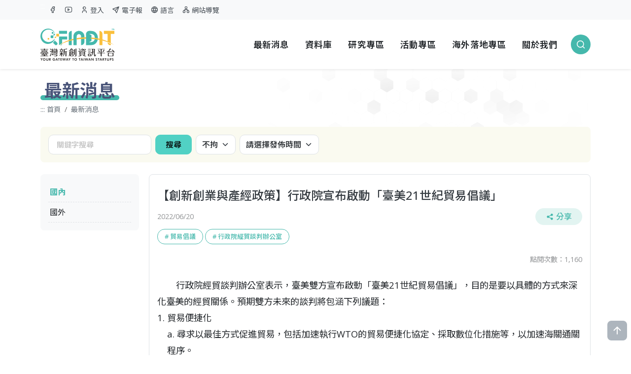

--- FILE ---
content_type: text/html; charset=utf-8
request_url: https://findit.org.tw/News/Details/1720
body_size: 33665
content:

<!doctype html>
<html lang="zh-Hant-TW">


<head>
    <meta charset="utf-8">
    <title>
        FINDIT:台灣新創募資第一站 Taiwan Startups Fundraising|早期資金募資平台
    </title>
    <meta name="viewport" content="width=device-width, initial-scale=1">
    <meta name='title' content="FINDIT:台灣新創募資第一站 Taiwan Startups Fundraising|早期資金募資平台" />
    <meta name="keywords" content="This is Keywords ." />
    <meta name="description" content="FINDIT新創募資資訊平台是臺灣早期投資的關鍵工具&#xFF0C;提供新興領域與科技趨勢&#x3001;早期投資脈動&#x3001;新創募資與投資媒合會&#x3001;新創加速器盤點等資訊&#xFF0C;有全臺最詳盡的新創企業資料庫&#x3001;投資者清單&#x3001;投資交易事件&#x3001;募資工具" />
    <link rel="icon" href="https://findit.org.tw/Files//SiteSetting/617796126581592064.webp">
    <link rel="apple-touch-icon" href="https://findit.org.tw/Files//SiteSetting/617796126581592064.webp">
    <meta property="og:site_name" content="FINDIT:台灣新創募資第一站 Taiwan Startups Fundraising|早期資金募" />
    <meta property='og:type' content='website'>
            <meta property="og:title" content="&#x3010;創新創業與產經政策&#x3011;行政院宣布啟動&#x300C;臺美21世紀貿易倡議&#x300D;" />
            <meta property="og:url" content="https://findit.org.tw/News/Details/1720" />
            <meta property="og:image" content="https://findit.org.tw/Files//News/a9e66fe2-41f9-4f93-add8-c77e123c62d6.webp" />
            <meta property="og:description" content="行政院經貿談判辦公室表示&#xFF0C;臺美雙方宣布啟動&#x300C;臺美21世紀貿易倡議&#x300D;&#xFF0C;目的是要以具" />
    <link href="https://fonts.googleapis.com/css2?family=Noto+Sans+TC:wght@100..900&family=Open+Sans:ital,wght@0,300..800;1,300..800&display=swap" rel="stylesheet">
    <link rel="stylesheet" type="text/css" href="/assets/vendor/bootstrap/bootstrap.css" />
    <link rel="stylesheet" type="text/css" href="/assets/vendor/remixicon/remixicon.css" />
    <link rel="stylesheet" type="text/css" href="/assets/vendor/tabler-icons/tabler-icons.min.css" />
    <link rel="stylesheet" type="text/css" href="/assets/vendor/findit-font/iconly.css" />
    <link rel="stylesheet" type="text/css" href="/assets/vendor/swiper/swiper-bundle.min.css">
    <link rel="stylesheet" type="text/css" href="/assets/css/style.css" />
    <link rel="stylesheet" type="text/css" href="/assets/css/styleAccessibility.css" />
    <link rel="stylesheet" type="text/css" href="/assets/tw/style-in.css" />


   
    
    <link rel="stylesheet" type="text/css" href="/assets/vendor/glightbox/glightbox.min.css">


   


    <!-- Google tag (gtag.js) -->
<script async src="https://www.googletagmanager.com/gtag/js?id=G-7QCVT833JS"></script>
<script>
  window.dataLayer = window.dataLayer || [];
  function gtag(){dataLayer.push(arguments);}
  gtag('js', new Date());

  gtag('config', 'G-7QCVT833JS');
</script>
    <script src="/assets/vendor/jquery/jquery.min.js"></script>
</head>
<body>
    <div b-ft5agytnfq class="pageOuterWrap">
        <header b-ft5agytnfq class="site-header">
            <a b-ft5agytnfq href="#main" class="visually-hidden-focusable sr-only scroll-trigger" title="跳到主要內容區塊">跳到主要內容區塊</a>
            <div b-ft5agytnfq class="naviTop">
                <div b-ft5agytnfq class="container">
                    <div b-ft5agytnfq class="d-flex align-item-center">
                        <a b-ft5agytnfq id="U" class="brick top-brick text-white" title="上方導覽內容區塊" accesskey="U" href="#U">:::</a>
                        <div b-ft5agytnfq class="entry-item">
                            <a b-ft5agytnfq target="_blank" href="https://www.facebook.com/findit.tier/" title="另開新視窗前往&#x300C;Facebook&#x300D;">
                                <span b-ft5agytnfq class="visually-hidden">另開新視窗前往&#x300C;Facebook&#x300D;</span>
                                <i b-ft5agytnfq class="ti ti-brand-facebook" aria-hidden="true"></i>
                            </a>
                        </div>
                        <div b-ft5agytnfq class="entry-item">
                            <a b-ft5agytnfq target="_blank" href="https://www.youtube.com/channel/UCEfStOhjMP2YbFXsdvdj2CA" title="另開新視窗前往&#x300C;Youtube&#x300D;">
                                <span b-ft5agytnfq class="visually-hidden">另開新視窗前往&#x300C;Youtube&#x300D;</span>
                                <i b-ft5agytnfq class="ti ti-brand-youtube" aria-hidden="true"></i>
                            </a>
                        </div>
                            <div b-ft5agytnfq class="entry-item">
                                <a b-ft5agytnfq href="/tw/Login" title="登入">
                                    <span b-ft5agytnfq class="visually-hidden">登入</span>
                                    <i b-ft5agytnfq class="ti ti-user me-1" aria-hidden="true"></i>
                                    登入
                                </a>
                            </div>
                        <div b-ft5agytnfq class="entry-item">
                            <a b-ft5agytnfq href="/tw/Newsletter/Search" title="電子報">
                                <i b-ft5agytnfq class="ti ti-send me-1" aria-hidden="true"></i>
                                電子報
                            </a>
                        </div>
                        <div b-ft5agytnfq class="entry-item item-language">
                                        <a b-ft5agytnfq href ="javascript:void(0)" title="切換語言">
                                            <i b-ft5agytnfq class="ti ti-world me-1" aria-hidden="true"></i>
                                            語言
                                        </a>


                            <div b-ft5agytnfq class="languageBox bg-warning">

                                        <a b-ft5agytnfq href="https://findit.org.tw/en/News/Details/1720" title="English" class="text-white text-center fw-bold d-block">
                                            English
                                        </a>
                            </div>
       
                            
                           

            
                            
                        </div>
                        <div b-ft5agytnfq class="entry-item">
                            <a b-ft5agytnfq href="/tw/SiteMap" title="網站導覽">
                                <i b-ft5agytnfq class="ti ti-sitemap me-1" aria-hidden="true"></i>
                                網站導覽
                            </a>
                        </div>
                    </div>
                </div>
            </div>
            <div b-ft5agytnfq class="container">
                <div b-ft5agytnfq class="wrap">
                    <a b-ft5agytnfq href="/tw" class="logo">
                        <img src="/assets/tw/logo.svg" alt="FINDIT:台灣新創募資第一站:回首頁">
                    </a>
                    <nav b-ft5agytnfq class="header-nav-wrap">
                        <!-- header-nav -->
                        <ul b-ft5agytnfq class="header-nav">
                            <li b-ft5agytnfq>
                                <a b-ft5agytnfq href="/tw/News">最新消息</a>
                            </li>
                            <li b-ft5agytnfq class="sub-menu-parent">
                                <a b-ft5agytnfq href="javascript:void(0)">
                                    資料庫
                                </a>
                                <ul b-ft5agytnfq class="sub-menu py-2">
                                    <li b-ft5agytnfq><a b-ft5agytnfq href="/tw/Dashboard">新創生態概況</a></li>
                                    <li b-ft5agytnfq><a b-ft5agytnfq href="/tw/InvestEvent">交易事件</a></li>
                                    <li b-ft5agytnfq><a b-ft5agytnfq href="/tw/Startup">新創企業</a></li>
                                    <li b-ft5agytnfq><a b-ft5agytnfq href="/tw/Investor">投資機構</a></li>
                                </ul>
                            </li>
                            <li b-ft5agytnfq>
                                <a b-ft5agytnfq href="/tw/Res/Top3">
                                    研究專區
                                </a>
                            </li>
                            <li b-ft5agytnfq>
                                <a b-ft5agytnfq href="/tw/Activity">
                                    活動專區
                                </a>
                            </li>
                                <li b-ft5agytnfq class="sub-menu-parent">
                                    <a b-ft5agytnfq href="javascript:void(0)">
                                        海外落地專區
                                    </a>
                                    <ul b-ft5agytnfq class="sub-menu py-2">
                                        <li b-ft5agytnfq><a b-ft5agytnfq href="/tw/Oversea">各國資訊</a></li>
                                        <li b-ft5agytnfq><a b-ft5agytnfq href="/tw/CVCs">關鍵名單</a></li>
                                    </ul>
                                </li>
                            <li b-ft5agytnfq>
                                <a b-ft5agytnfq href="/tw/AboutUs">
                                    關於我們
                                </a>
                            </li>
                            <li b-ft5agytnfq class="ms-2">
                                <div b-ft5agytnfq class="mobileLink toggleSearch">
                                    <span b-ft5agytnfq class="visually-hidden">
                                        搜尋
                                    </span>
                                    <i b-ft5agytnfq class="ri-search-line" aria-hidden="true"></i>
                                </div>
                            </li>
                        </ul>
                    </nav>
                    <div b-ft5agytnfq class="mobileBtns">
                        <div b-ft5agytnfq class="mobileLink toggleSearch">
                            <span b-ft5agytnfq class="visually-hidden">搜尋</span>
                            <i b-ft5agytnfq class="ri-search-line" aria-hidden="true"></i>
                        </div>
                        <div b-ft5agytnfq class="mobileLink toggleNavi ms-2">
                            <span b-ft5agytnfq class="visually-hidden">網站選單</span>
                            <i b-ft5agytnfq class="ti ti-menu-2" aria-hidden="true"></i>
                        </div>
                    </div>
                    <div b-ft5agytnfq class="m-search-wrap">
                        <div b-ft5agytnfq class="searchBar">
                            <input id="q" name="q" placeholder="請輸入關鍵字" title="關鍵字搜尋" type="search" value="" />
                            <div b-ft5agytnfq class="entry-btn">
                                <button b-ft5agytnfq type="button" onclick="layoutSearch();" class="search-btn" title="送出關鍵字查詢">
                                    <span b-ft5agytnfq class="visually-hidden">搜尋</span>
                                    <i b-ft5agytnfq class="ri-search-line" aria-hidden="true"></i>
                                </button>
                            </div>
                        </div>
                    </div>
                </div>
            </div>
        </header>
        <div b-ft5agytnfq class="m-menu-wrap">
            <div b-ft5agytnfq class="bg-white d-flex justify-content-end">
                <div b-ft5agytnfq class="toggleNavi m-closeBtn float-end">
                    <span b-ft5agytnfq class="visually-hidden">關閉選單</span>
                    <i b-ft5agytnfq class="ti ti-x" aria-hidden="true"></i>
                </div>
            </div>
            <div b-ft5agytnfq class="menu-box mb-4">
                <div b-ft5agytnfq class="entry-nav">
                    <a b-ft5agytnfq class="fs-5 fw-bold text-hover-a" href="/tw/News">最新消息</a>
                </div>
                <div b-ft5agytnfq class="entry-nav">
                    <a b-ft5agytnfq class="fs-5 fw-bold text-hover-a" href="javascript:void(0)">資料庫</a>
                    <div b-ft5agytnfq class="ms-3 mb-3">
                        <div b-ft5agytnfq class="row g-3">
                            <div b-ft5agytnfq class="col-sm-auto col-4">
                                <a b-ft5agytnfq class="text-muted text-hover-b" href="/tw/Dashboard">新創生態概況</a>
                            </div>
                            <div b-ft5agytnfq class="col-sm-auto col-4">
                                <a b-ft5agytnfq class="text-muted text-hover-b" href="/tw/InvestEvent?CompanyStatusList=8589934593&amp;OrderTypes=9">交易事件</a>
                            </div>
                            <div b-ft5agytnfq class="col-sm-auto col-4">
                                <a b-ft5agytnfq class="text-muted text-hover-b" href="/tw/Startup">新創企業</a>
                            </div>
                            <div b-ft5agytnfq class="col-sm-auto col-4">
                                <a b-ft5agytnfq class="text-muted text-hover-b" href="/tw/Investor">投資機構</a>
                            </div>
                        </div>
                    </div>
                </div>
                <div b-ft5agytnfq class="entry-nav">
                    <a b-ft5agytnfq class="fs-5 fw-bold text-hover-a" href="/tw/Res/Top3">研究專區</a>
                </div>
                <div b-ft5agytnfq class="entry-nav">
                    <a b-ft5agytnfq class="fs-5 fw-bold text-hover-a" href="/tw/Activity">活動專區</a>
                </div>
                    <div b-ft5agytnfq class="entry-nav">
                        <a b-ft5agytnfq class="fs-5 fw-bold text-hover-a" href="">海外落地專區</a>
                        <div b-ft5agytnfq class="ms-3 mb-3">
                            <div b-ft5agytnfq class="row g-3">
                                <div b-ft5agytnfq class="col-sm-auto col-4">
                                    <a b-ft5agytnfq class="text-muted text-hover-b" href="/tw/Oversea">各國資訊</a>
                                </div>
                                <div b-ft5agytnfq class="col-sm-auto col-4">                                   
                                    <a b-ft5agytnfq class="text-muted text-hover-b" href="/tw/CVCs">關鍵名單</a>
                                </div>
                            </div>
                        </div>
                    </div>
                <div b-ft5agytnfq class="entry-nav">
                    <a b-ft5agytnfq class="fs-5 fw-bold text-hover-a" href="/tw/AboutUs">關於我們</a>
                </div>
            </div>
            <div b-ft5agytnfq class="mb-3 ps-4">
                <img class="mb-3 entry-logo" src="/assets/img/logo-white.svg" alt="FINDIT:台灣新創募資第一站">
                <div b-ft5agytnfq class="d-flex entry-social">
                    <a b-ft5agytnfq target="_blank" href="https://www.facebook.com/findit.tier/" title="另開新視窗前往&#x300C;Facebook&#x300D;" class="circle-icon-a circle-themeA me-2">
                        <span b-ft5agytnfq class="visually-hidden">另開新視窗前往&#x300C;Facebook&#x300D;</span>
                        <i b-ft5agytnfq class="ti ti-brand-facebook" aria-hidden="true"></i>
                    </a>
                    <a b-ft5agytnfq target="_blank" href="https://www.youtube.com/channel/UCEfStOhjMP2YbFXsdvdj2CA" title="另開新視窗前往&#x300C;Youtube&#x300D;" class="circle-icon-a circle-themeA">
                        <span b-ft5agytnfq class="visually-hidden">另開新視窗前往&#x300C;Youtube&#x300D;</span>
                        <i b-ft5agytnfq class="ti ti-brand-youtube" aria-hidden="true"></i>
                    </a>
                </div>
            </div>
        </div>
        
<div class="container mb-5 bg-a pt-4">
    <h1 id="main" class="pageMain-title">
        最新消息
    </h1>
    <nav aria-label="breadcrumb">
        <ol class="breadcrumb pt-2 fs-7 mb-4">
            <li class="breadcrumb-item">
                <a id="c" name="c" title="中央內容區塊" class="brick content-brick" accesskey="c" href="#c">:::</a>
                <a href="/tw">首頁</a>
            </li>
            <li class="breadcrumb-item"><a href="/tw/News">最新消息</a></li>
        </ol>
    </nav>
    <div class="mb-4">
        
<div class="bg-warning-subtle p-3 rounded-3">
    <div class="row g-2">
        <div class="col-lg-auto">
            <div class="d-flex">
                <label class="visually-hidden">關鍵字搜尋</label>
                <input aria-label="關鍵字搜尋" class="form-control w-auto me-2" id="PageKeyword" name="PageKeyword" placeholder="關鍵字搜尋" type="text" value="" />
                <button type="button" onclick="pageSearch();" class="btn btn-success">搜尋</button>
            </div>
        </div>
        <div class="col-lg-auto col-md-6 col-6">
            <select id="IsDomestic" class="form-select" aria-label="國內國外">
                <option value="">不拘</option>
                <option value="1">
                    國內
                </option>
                <option value="2">
                    國外
                </option>
               
            </select>
        </div>
        <div class="col-lg-auto col-md-6 col-6">
            <select id="PubPeriod" class="form-select" aria-label="發佈時間">
                <option value="">請選擇發佈時間</option>
                    <option value="1">
                        3個月內
                    </option>
                    <option value="2">
                        6個月內
                    </option>
                    <option value="3">
                        1年內
                    </option>
                    <option value="4">
                        2年內
                    </option>
            </select>
        </div>
        
    </div>
</div>

<script src="/ProjJS/PageSearch.min.js"></script>
<script src="/ProjJS/NewsSearch.min.js"></script>
<script>
    const pageSearchURL = '/tw/News/Search';
    const pageSearchApiURL = '/tw/News/SearchApi';
</script>
    </div>
    <main id="main" class="main-c">
        <div class="leftSide">
            
            <div class="ctgWrap bg-light rounded-3">
                <ul class="list-a">
                    <li>
                        <a href="/tw/News/Search?IsDomestic=%E5%9C%8B%E5%85%A7"
                           class="text-success fw-bold">
                            國內
                        </a>
                    </li>
                    <li>
                        <a href="/tw/News/Search?IsDomestic=%E5%9C%8B%E5%A4%96"
                           class="">
                            國外
                        </a>
                    </li>
                </ul>
            </div>
        </div>
        <div class="main">
            <div class="border px-3 pb-4 pt-4 rounded-3">
                <h3 class="text-dark lh-base fs-4 mb-2">&#x3010;創新創業與產經政策&#x3011;行政院宣布啟動&#x300C;臺美21世紀貿易倡議&#x300D;</h3>
                <div class="row g-3 fs-7 d-flex align-items-center mb-2">
                    <div class="col-md-auto text-body-tertiary">
                        2022/06/20
                    </div>
                    <div class="col-md-auto ms-auto text-body-tertiary">
                        <div class="toggle-share">
                            <button class="btn btn-dim-success tag-a rounded-pill cursor lh-1" type="button">
                                <i class="ri-share-fill me-1" aria-hidden="true"></i>分享
                            </button>
                            <div class="share-box bg-white p-2 rounded-3 fs-4 lh-1 text-center">
                                <a target="_blank" class="me-1" href="https://www.facebook.com/sharer.php?u=https%3A%2F%2Ffindit.org.tw%2FNews%2FDetails%2F1720">
                                    <span class="visually-hidden">臉書分享</span><i class="ri-facebook-circle-fill"></i>
                                </a>
                                <a target="_blank" class="me-1" href="http://line.naver.jp/R/msg/text/?https%3A%2F%2Ffindit.org.tw%2FNews%2FDetails%2F1720">
                                    <span class="visually-hidden">Line 分享</span><i class="ri-line-fill"></i>
                                </a>
                                <a target="_blank" class="me-1" href="https://www.linkedin.com/sharing/share-offsite/?url=https%3A%2F%2Ffindit.org.tw%2FNews%2FDetails%2F1720">
                                    <span class="visually-hidden">Linkedin 分享</span><i class="ri-linkedin-line"></i>
                                </a>
                                <a target="_blank" href="mailto:?subject=%E3%80%90%E5%89%B5%E6%96%B0%E5%89%B5%E6%A5%AD%E8%88%87%E7%94%A2%E7%B6%93%E6%94%BF%E7%AD%96%E3%80%91%E8%A1%8C%E6%94%BF%E9%99%A2%E5%AE%A3%E5%B8%83%E5%95%9F%E5%8B%95%E3%80%8C%E8%87%BA%E7%BE%8E21%E4%B8%96%E7%B4%80%E8%B2%BF%E6%98%93%E5%80%A1%E8%AD%B0%E3%80%8D&body=https%3A%2F%2Ffindit.org.tw%2FNews%2FDetails%2F1720">
                                    <span class="visually-hidden">Mail 分享</span><i class="ri-mail-line"></i>
                                </a>
                            </div>
                        </div>
                    </div>
                </div>
                        <div class="d-flex flex-wrap mb-3">
                                <a href="/tw/News/Search?keyword=%E8%B2%BF%E6%98%93%E5%80%A1%E8%AD%B0" class="btn btn-sm btn-outline-success mb-1 me-1 rounded-pill"># 貿易倡議</a>
                                <a href="/tw/News/Search?keyword=%20%E8%A1%8C%E6%94%BF%E9%99%A2%E7%B6%93%E8%B2%BF%E8%AB%87%E5%88%A4%E8%BE%A6%E5%85%AC%E5%AE%A4" class="btn btn-sm btn-outline-success mb-1 me-1 rounded-pill"># 行政院經貿談判辦公室</a>
                        </div>
                <div class="row g-3 fs-7 mb-4">
                    <div class="col-md-auto ms-auto text-body-tertiary">
                        點閱次數：1,160
                    </div>
                </div>
                <div class="free-edit mb-3" id="ContentDesc">
                    <p class="article">行政院經貿談判辦公室表示，臺美雙方宣布啟動「臺美21世紀貿易倡議」，目的是要以具體的方式來深化臺美的經貿關係。預期雙方未來的談判將包涵下列議題：</p>
<ol>
<li>貿易便捷化
<p>a. 尋求以最佳方式促進貿易，包括加速執行WTO的貿易便捷化協定、採取數位化措施等，以加速海關通關程序。</p>
<p>b. 就電子支付方式、風險管控、保護交易者資訊等進行協商，以協助中小企業善用科技快速通關。</p>
</li>
<li>法規訂定原則：本於對良好治理及遵守法律的理念，採用完善、透明化的原則訂定法規。相關原則包括：即時於網路提供關於法規及法規訂定過程的資訊、與公眾溝通並考量各方意見，並基於最佳資訊、科學及證據做成法規決策。尋求討論服務業法規透明化及良好治理的可能性。</li>
<li>農業：透過科學、以風險為基礎的決策、採取透明完善法規作法等方式，尋求可促進農業貿易之法規。</li>
<li>反貪污
<ol style="list-style-type: lower-alpha;">
<li>
<p>&nbsp;為防止及打擊賄賂與貪污，致力下列事項：建立強而有力的反貪污標準消除以稅賦減免作為賄賂之方式；建立關於追繳貪污犯罪所得之措施；建立拒絕提供涉及貪污犯罪之外國公職人員避風港的相關措施。</p>
</li>
</ol>
</li>
<li>協助中小企業貿易
<p>a. 為便利中小企業經商，將透過排除貿易障礙、分享最佳做法等方式，促進中小企業貿易。</p>
b. 協助婦女或弱勢群族等擁有的中小企業經商。</li>
<li>掌握數位貿易所帶來的利益
<p>a. 尋求對勞動者、消費者、企業家及中小企業有利的數位貿易環境。</p>
<p>b. 雙方共同理念包含：建立消費者對數位經濟的信任、推廣資訊的取得、便利數位科技的使用、建立具韌性且安全的數位基礎建設，並解決數位經濟中具歧視性和貿易扭曲的作為。</p>
</li>
<li>推廣以勞工為中心的貿易
<p>a. 推動勞動權益之保護，發展更具包容性的貿易與勞動政策，包括消除全球供應鏈中的強迫勞動。</p>
<p>b. 創造更多機會，促進性別平等，彰顯貿易可以成為促進勞動權益的正面力量。</p>
</li>
<li>支持環境及氣候行動
<ol style="list-style-type: lower-alpha;">
<li>討論深化貿易與環境議題的合作，包括：依據去年「聯合國氣候變化綱要公約」第26屆締約方大會（COP26）的成果推動雙方的經濟去碳化。交換貿易與環境相關議題資訊。支持企業、綠色就業與低碳經濟之成長。</li>
</ol>
</li>
<li>標準
<p>a. 基於共同理念發展規範，以利標準、技術性法規及符合性評鑑程序從準備到採行，都是基於合法政策目標、不具歧視性，且不會衍生不必要的貿易障礙。</p>
<p>b. 基於國際標準協助法規接軌及建立最佳典範，並促進貿易韌性。</p>
</li>
<li>國營事業
<p>a. 認為國營或國家控制事業，及政府指定之獨占事業不符市場常規的作法，會對國際貿易及投資造成顯著扭曲。</p>
<p>b. 發展規範以確保相關政府控制事業依市場機制運作、公平監管，且不會接受扭曲貿易的非商業性援助。</p>
</li>
<li>非市場政策及做法
<p>a. 臺美均為市場經濟體，且瞭解貿易夥伴的非市場政策衍生的損害，威脅人民生活，並傷害勞工及企業。</p>
<p>b. 合作對抗這些有害的非市場政策及做法。</p>
</li>
</ol>
<p class="article">臺美雙方期待藉由「台美21世紀貿易倡議」及與利害關係人之持續互動，推進及深化臺美重要經貿關係、提倡共享價值，一起應對共同的挑戰和機會。雙方將以共享價值為基礎，推動彼此貿易優先事項，為勞工及產業促進創新及包容性之經濟成長。</p>
<p align="left"><strong>參考來源：經濟日報（</strong><strong>https://pse.is/4a237k</strong><strong>）</strong></p>
                </div>
            </div>
        </div>
    </main>
</div>



<footer class="page-footer"><a class="scrollTop scroll-up" href="#top" title="回頁面最頂端"><span class="visually-hidden">回頁面最頂端</span> <i class="ri-arrow-up-line"></i> </a>
<div class="container">
<div class="py-4">
<div class="row g-3 my-1">
<div class="col-xl-4">
<div class="mb-3"><img alt="FINDIT:台灣新創募資第一站" class="entry-logo" src="/assets/img/logo-h.svg" /></div>

<div class="fs-8">
<div class="mb-2">服務時間：星期一至星期五9:00~17:30</div>

<div class="mb-2">聯絡地址：104 臺北市中山區德惠街16-8號</div>

<div class="mb-2">聯絡電話：(02)2586-5000 #303(投資人) #343(新創企業) #327(平台)</div>

<div class="mb-2">聯絡信箱：findit.tier@gmail.com</div>
</div>
</div>

<div class="col-xl-8">
<div class="row g-2 fs-8 row-cols-lg-5 row-cols-md-3 row-cols-2">
<div class="col">
<div class="text-secondary fw-bold mb-2">研究專區</div>
<a class="d-block mb-2 hover-line" href="/tw/Res/Cat/5">新創885園地</a> <a class="d-block mb-2 hover-line" href="/tw/Res/Cat/20">新興領域動向觀測</a> <a class="d-block mb-2 hover-line" href="/tw/Res/Cat/22">全球早期資金總體動向觀測</a> <a class="d-block mb-2 hover-line" href="/tw/Res/Cat/21">股權募資亮點觀測</a> <a class="d-block mb-2 hover-line" href="/tw/Res/Cat/51">M&amp;A動向觀測</a> <a class="d-block mb-2 hover-line" href="/tw/Res/Cat/19">政策動向觀測</a> <a class="d-block mb-2 hover-line" href="/tw/Res/Cat/23">募資/數位工具</a></div>

<div class="col">
<div class="text-secondary fw-bold mb-2">最新消息</div>
<a class="d-block mb-2 hover-line" href="/tw/News/Search?IsDomestic=國內">國內最新消息</a> <a class="d-block mb-2 hover-line" href="/tw/News/Search?IsDomestic=國外">國外最新消息</a></div>

<div class="col">
<div class="text-secondary fw-bold mb-2">資料庫</div>
<a class="d-block mb-2 hover-line" href="/tw/Dashboard">新創生態概況</a> <a class="d-block mb-2 hover-line" href="/tw/InvestEvent?CompanyStatusList=8589934593&amp;OrderTypes=9">交易事件</a><a class="d-block mb-2 hover-line" href="/tw/Startup">新創企業</a> <a class="d-block mb-2 hover-line" href="/tw/Investor?CompanyStatusList=8589934593">投資機構</a></div>

<div class="col">
<div class="text-secondary fw-bold mb-2">活動專區</div>
<a class="d-block mb-2 hover-line" href="https://findit.org.tw/tw/Activity/Search?ActivityCat=%E6%B4%BB%E5%8B%95%E8%B3%87%E8%A8%8A">FINDIT 活動資訊</a> <a class="d-block mb-2 hover-line" href="https://findit.org.tw/tw/Activity/Search?ActivityCat=%E6%B4%BB%E5%8B%95%E8%8A%B1%E7%B5%AE">FINDIT 活動花絮</a> <a class="d-block mb-2 hover-line" href="https://findit.org.tw/tw/Activity/Search?ActivityCat=%E5%90%88%E4%BD%9C%E5%A4%A5%E4%BC%B4%E6%B4%BB%E5%8B%95%E5%BB%A3%E5%AE%A3">合作夥伴活動廣宣</a></div>

<div class="col">
<div class="text-secondary fw-bold mb-2">海外落地專區</div>
<a class="d-block mb-2 hover-line" href="https://findit.org.tw/tw/Oversea">各國資訊</a><a class="d-block mb-2 hover-line" href="https://findit.org.tw/tw/CVCs">關鍵名單</a></div>

<div class="col"><a class="d-block fw-bold hover-line mb-2" href="/tw/Newsletter/Search">訂閱電子報</a> <a class="d-block fw-bold hover-line mb-2" href="/tw/Login?ReturnUrl=%2Ftw%2FFinditUser%2FProfile">會員中心</a> <a class="d-block fw-bold hover-line mb-2" href="mailto:findit.tier@gmail.com">聯絡我們</a></div>
</div>
</div>
</div>
</div>
</div>

<div class="bg-light pb-3 fs-8">
<div class="container">
<div class="py-4">
<div class="row g-4">
<div class="col-xl-auto col-lg-6 col-6">
<div class="text-body-tertiary mb-1">主辦單位</div>
<a href="https://www.sme.gov.tw/masterpage-tw" target="_blank"><img alt="經濟部中小及新創企業署" class="img-fluid" src="/assets/img/logo-sme.png" /> </a></div>

<div class="col-xl-auto col-lg-6 col-6">
<div class="text-body-tertiary mb-1">執行單位</div>
<a href="https://www.tier.org.tw/" target="_blank"><img alt="台灣經濟研究院全球資訊網" class="img-fluid" src="/assets/img/logo-tier.png" /> </a></div>

<div class="col-xl-auto col-lg-6 col-6">
<div class="text-body-tertiary mb-1">Powered by</div>
<a href="https://startupisland.tw/" target="_blank"><img alt="Startup Island TAIWAN" class="img-fluid" src="/assets/img/logo-startupisland-1.png" /> </a></div>

<div class="col-xl-auto col-lg-6 col-6">
<div class="text-body-tertiary mb-1">系統維護單位</div>
<a href="https://thinkyes.tw/" target="_blank"><img alt="炘業科技:網頁設計建置" class="img-fluid" src="/assets/img/logo-thinkyes.png" /> </a></div>
</div>
</div>
</div>

<div class="border-top border-light-subtle pt-3">
<div class="container">
<div class="row g-2">
<div class="col-md-auto"><a class="text-body-tertiary" href="/tw/privacy/">服務條款與隱私聲明</a> <span class="mx-2 opacity-25">|</span> <span class="text-body-tertiary">本網站瀏覽次數：26,343,430</span> <span class="mx-2 opacity-25">|</span> <span class="text-body-tertiary">更新日期：2026-01-16</span></div>

<div class="col-md-auto ms-auto text-body-tertiary">Ⓒ 2025 經濟部中小及新創企業署 版權所有</div>
</div>
</div>
</div>
</div>
</footer>

<div id="ookdjilphngeeeghgngjabigmpepanpl">&nbsp;</div>
    </div>

    <script src="/assets/vendor/bootstrap/bootstrap.bundle.min.js"></script>
    <script src="/assets/vendor/swiper/swiper-bundle.min.js"></script>
    <script src="/assets/vendor/sweetalert2/sweetalert2.all.min.js"></script>
    <script src="/assets/js/main.js"></script>
    <script src="/assets/js/tabs.js"></script>
    <script src="/ProjJS/Layout.min.js"></script>
    <script>
        const searchURL = '/tw/GoogleSearch';
    </script>
    
    <script src="/assets/js/toggleShare.js"></script>
    <script src="/assets/vendor/glightbox/glightbox.min.js"></script>

    <script>
          $(document).ready(function() {
            $('#ContentDesc img').addClass('glightbox-freeEdit');
             var lightboxDescription = GLightbox({
                selector: '.glightbox-freeEdit'
              });
        });
    </script>


    
    

    
</body>
</html>

--- FILE ---
content_type: text/css
request_url: https://findit.org.tw/assets/tw/style-in.css
body_size: 19
content:
/* 中文版 CSS */

--- FILE ---
content_type: text/javascript
request_url: https://findit.org.tw/assets/js/main.js
body_size: 1119
content:
$(document).ready(function () {

  // language
  $(".item-language").click(function () {
    $(this).toggleClass("show");
  });


  // Pc Search
  $(".circle-search").click(function () {
    $(".searchBar-wrap").fadeToggle();
  });


  // Mobile Search
  $(".toggleSearch").click(function () {
    $(".m-search-wrap").fadeToggle();
  });


  // Mobile Overlay Menu
  $('.toggleNavi').on('click', () => {
    $('.m-menu-wrap').toggleClass('show');
    $('body').toggleClass('overflow-hidden');
  });


  // 錨點 加高位置
  $('a.scroll-trigger[href*="#"]:not([href="#"])').click(function () {
    if (
      location.pathname.replace(/^\//, "") ==
      this.pathname.replace(/^\//, "") &&
      location.hostname == this.hostname
    ) {
      var target = $(this.hash);
      target = target.length ?
        target :
        $("[name=" + this.hash.slice(1) + "]");
      if (target.length) {
        $("html, body").animate({
            scrollTop: target.offset().top - 150,
          },
          0,
        );
        return false;
      }
    }
  });



});

--- FILE ---
content_type: text/javascript
request_url: https://findit.org.tw/ProjJS/Layout.min.js
body_size: 190
content:
function layoutSearch(){var n=$("#q").val().trim();n&&(location.href=searchURL+"?q="+encodeURIComponent(n))}$(function(){$("#q").on("keydown",function(n){n.key==="Enter"&&layoutSearch()})});

--- FILE ---
content_type: text/javascript
request_url: https://findit.org.tw/ProjJS/NewsSearch.min.js
body_size: 1263
content:
function getPageSearchFormData(){var n=new FormData,t;return n.append("PubPeriod",$("#PubPeriod").val()),n.append("IsDomestic",$("#IsDomestic").val()),n.append("Keyword",$("#PageKeyword").val()),t=new FormData,n.forEach((n,i)=>{n&&t.append(i,n)}),t}function loadPageData(n){$("#pageItemContainer").html("");$.each(n.Items,function(n,t){$("#pageItemContainer").append('<div class="col-xl-3 col-lg-4 col-md-6 col-6">    <div class="border rounded-3 p-2 mb-2">        <a href="'+t.URL+'" class="coverSize-a">            <img src="'+t.NewsPicURL+'" class="rounded-3" alt="'+t.Title+'" />        <\/a>    <\/div>    <h3 class="mb-1">        <a href="'+t.URL+'" class="title-a">            '+t.Title+'        <\/a>    <\/h3>    <div class="fs-8 text-body-tertiary">'+formatDate(t.PublishTime)+"<\/div><\/div>")})}$(function(){$("#PubPeriod").on("change",function(){pageSearch()});$("#IsDomestic").on("change",function(){pageSearch();$("#titleDiv_1").attr("style","display: none !important;");$("#titleDiv_2").attr("style","display: none !important;");$("#titleDiv_"+$("#IsDomestic").val()).show();$("#IsDomesticAnchor_1").attr("class","");$("#IsDomesticAnchor_2").attr("class","");$("#IsDomesticAnchor_"+$("#IsDomestic").val()).attr("class","text-success fw-bold")})});

--- FILE ---
content_type: image/svg+xml
request_url: https://findit.org.tw/assets/tw/logo.svg
body_size: 30446
content:
<svg xmlns="http://www.w3.org/2000/svg" width="192.75" height="83.782" viewBox="0 0 192.75 83.782">
  <g id="Group_13" data-name="Group 13" transform="translate(-303.116 10.939)">
    <path id="Path_117" data-name="Path 117" d="M120.515,78.435h.064c-.022,0-.041-.012-.064-.013Z" transform="translate(274.865 -29.323)" fill="#302d2c"/>
    <path id="Path_118" data-name="Path 118" d="M17.3,84.729c.223,0,.626.067.626.492.022.447-.4.514-.626.514H11.46v1.3h8.594a.528.528,0,0,1,.6.514c0,.447-.424.492-.6.492H.626C.4,88.041,0,87.973,0,87.549c0-.469.425-.514.626-.514H9.109v-1.3h-5.8c-.224,0-.6-.067-.6-.514s.4-.492.6-.492h5.8c0-.494.045-1.208.963-1.365-1.544.112-5.148.357-6.536.357a.841.841,0,0,1-.918-.851c0-.761.783-.761.94-.761.067,0,1.97.045,2.328.045a11.993,11.993,0,0,0,.537-1.321H3.693c-.2,0-.583-.045-.583-.469,0-.447.4-.492.583-.492H16.876c.179,0,.582.045.582.492,0,.424-.4.469-.582.469H14.727c2.575,1.1,2.8,1.522,2.8,2.1a1.326,1.326,0,0,1-1.3,1.277c-.537,0-.582-.067-1.432-1.277-1.141.157-1.5.179-4.544.4,1.21.023,1.21,1.007,1.21,1.388Zm2.752-15.221c.2,0,.6.045.6.492a.524.524,0,0,1-.6.515H11.639v1.41h6.8c.224,0,.6.067.6.514s-.4.492-.6.492H2.261c-.2,0-.606-.045-.606-.492a.526.526,0,0,1,.606-.514H9.2v-1.41H.626c-.2,0-.6-.044-.6-.493a.525.525,0,0,1,.6-.514H9.2c0-.582,0-1.589,1.208-1.589,1.232,0,1.232,1.008,1.232,1.589Zm-1.5,8.3c.784,0,1.589.336,1.589,1.389v.827c0,.649-.269,1.277-1.1,1.277-.806,0-1.119-.538-1.119-1.254v-.694c0-.559-.337-.559-.537-.559H3.2c-.313,0-.537.09-.537.559v.694c0,.694-.312,1.254-1.1,1.254-.851,0-1.12-.583-1.12-1.277V79.2c0-1.008.716-1.389,1.567-1.389Zm-.873-2.082c0,1.053-.694,1.164-1.432,1.164H4.432c-.806,0-1.455-.134-1.455-1.164v-.694c0-1.074.716-1.164,1.455-1.164H16.25c.761,0,1.432.135,1.432,1.164Zm-2.663.224c.4,0,.4-.09.4-.739,0-.312-.067-.4-.4-.4H5.64c-.381,0-.381.09-.381.805,0,.335.224.335.381.335ZM9.311,80.834c-.471.449-1.41,1.232-1.5,1.321h1.7c1.52,0,3.02-.045,4.542-.111-.694-.739-.761-.806-.761-1.007a.524.524,0,0,1,.045-.2Z" transform="translate(303.116 -26.861)" fill="#302d2c"/>
    <path id="Path_119" data-name="Path 119" d="M34.064,74.723c1.41.873,1.544,1.23,1.544,1.612a1.2,1.2,0,0,1-1.163,1.141c-.4,0-.628-.247-.851-.627a10.781,10.781,0,0,0-1.478-1.991.75.75,0,0,1-.179-.4.5.5,0,0,1,.514-.514,6.162,6.162,0,0,1,1.612.784M32.721,85.2a27.754,27.754,0,0,0,2.328-5.775c.045-.18.155-.514.514-.514a.514.514,0,0,1,.537.537c0,.247-.671,3.536-1.41,6.178-.537,1.88-.783,2.394-1.544,2.394a1.2,1.2,0,0,1-1.186-1.163c0-.224.157-.537.761-1.657M33.907,71.12A13.624,13.624,0,0,0,32.319,68.9a.526.526,0,0,1,.38-.851,7.027,7.027,0,0,1,1.634.9c.649.447,1.545,1.073,1.545,1.723a1.156,1.156,0,0,1-1.075,1.1c-.447,0-.627-.134-.9-.648m4.007,3.715c-.247.045-1.567.268-1.7.268A.771.771,0,0,1,35.5,74.3c0-.671.381-.739,1.7-.761.38-.492.424-.559.805-1.073a.77.77,0,0,1-.381-.247c-.335-.335-.739-.916-1.051-1.275-.359-.4-.4-.514-.4-.648a.5.5,0,0,1,.492-.514.881.881,0,0,1,.494.223,11.209,11.209,0,0,0,.6-1.5.794.794,0,0,1,.739-.582.925.925,0,0,1,.918.828c0,.292-.2.627-1.41,1.769a2,2,0,0,1,.782.761,9.487,9.487,0,0,0,.538-.985.883.883,0,0,1,.783-.582,1.044,1.044,0,0,1,1.029.962c0,.56-1.208,1.679-2.438,2.821.223,0,1.3-.044,1.543-.067a2.851,2.851,0,0,1-.178-.583.516.516,0,0,1,.492-.514c.247,0,.359.112.874.828.559.783.717,1.007.717,1.321a.822.822,0,0,1-.829.805c-.537,0-.671-.447-.805-.962-.4.09-.537.134-.985.2V77.9c0,.471-.133,1.076-.8,1.076s-.806-.671-.806-1.076Zm-2.171,3.222c0-.134.268-.94.312-1.1.269-1.165.315-1.455.874-1.455a.81.81,0,0,1,.806.761c0,.381-.963,2.327-1.5,2.327a.536.536,0,0,1-.492-.537m2.327,6.895c-.648,0-1.186-.314-1.186-.918a13.18,13.18,0,0,1,.381-1.522,1.075,1.075,0,0,1,1.186-.874H48.658c.313,0,.38-.09.38-.4v-.449c0-.29-.067-.4-.38-.4H37.645c-.224,0-.627-.044-.627-.492,0-.494.447-.516.627-.516H49.889c1.119,0,1.544.292,1.544,1.321V81.3c0,1.051-.449,1.342-1.544,1.342h-9.96a.3.3,0,0,0-.336.268c-.023.113-.178.671-.178.761,0,.157.111.247.312.247H50.56c.694,0,1.23.335,1.23.986a6.188,6.188,0,0,1-.962,2.327A2.957,2.957,0,0,1,48.1,88.4H43.779c-.179,0-.583-.022-.583-.516,0-.469.381-.514.583-.514h3.357a1.453,1.453,0,0,0,1.567-.94,4.09,4.09,0,0,0,.447-1.208c0-.135-.113-.268-.337-.268Zm2.261-9.468c.381,0,1.523,1.365,1.523,1.9a.9.9,0,0,1-.874.874c-.469,0-.537-.269-.739-.963a10.705,10.705,0,0,1-.38-1.3.5.5,0,0,1,.469-.514m5.462-5.35c.223,0,.582.067.582.471,0,.425-.381.469-.582.469H42.324c-.179,0-.561-.044-.561-.469s.4-.449.561-.471Zm.4,7.588c0,.694-.47.939-1.119.939H43.218c-.694,0-1.119-.29-1.119-.939v-1.1c0-.761.559-.963,1.119-.963h1.859c.716,0,1.119.315,1.119.963Zm-.806-9.513c.2,0,.582.045.582.469s-.425.472-.582.472H42.861c-.179,0-.582-.045-.582-.472,0-.447.4-.469.582-.469Zm.2,3.761c.2,0,.582.067.582.469,0,.447-.4.492-.582.492h-2.73c-.179,0-.582-.045-.582-.469s.38-.492.582-.492Zm.023,1.925c.2,0,.559.067.559.469a.5.5,0,0,1-.559.471H42.838c-.2,0-.56-.067-.56-.471a.5.5,0,0,1,.56-.469Zm-.806,3c0-.2-.09-.292-.292-.292h-.782a.255.255,0,0,0-.292.292v.559c0,.2.067.292.292.292h.782c.18,0,.292-.067.292-.292ZM48.5,74.768c-.537.113-1.477.29-1.657.29a.714.714,0,0,1-.648-.783c0-.649.426-.694,1.342-.717.359-.537.426-.626.717-1.073a.5.5,0,0,1-.29-.135c-.112-.112-.94-1.163-1.12-1.365-.312-.38-.358-.492-.358-.626a.487.487,0,0,1,.492-.514,1.116,1.116,0,0,1,.514.223c.224-.56.314-.828.56-1.567a.7.7,0,0,1,.717-.56.882.882,0,0,1,.894.806c0,.426-.962,1.41-1.388,1.837a2.511,2.511,0,0,1,.784.648c.112-.179.6-1.075.671-1.164a.839.839,0,0,1,.739-.425,1.078,1.078,0,0,1,1.075,1.007.974.974,0,0,1-.292.65c-.38.4-1.051,1.1-2.082,2.171.224,0,1.365-.067,1.635-.09a3.2,3.2,0,0,1-.179-.56.521.521,0,0,1,.514-.514c.224,0,.337.09.649.559a4.7,4.7,0,0,1,.874,1.635.842.842,0,0,1-.851.806c-.559,0-.671-.47-.805-1.053-.29.067-.47.112-.894.179v3.492c0,.471-.157,1.053-.806,1.053-.694,0-.806-.649-.806-1.053ZM46.285,78.08c0-.18.247-1.119.292-1.321.132-.783.245-1.208.827-1.208a.859.859,0,0,1,.851.827c0,.426-.939,2.239-1.455,2.239a.537.537,0,0,1-.514-.537m4.744-2.6a3.812,3.812,0,0,1,1.746,2.149,1.023,1.023,0,0,1-.963,1.006c-.514,0-.626-.335-.828-1.073-.066-.247-.469-1.455-.469-1.567a.506.506,0,0,1,.514-.514" transform="translate(295.629 -26.86)" fill="#302d2c"/>
    <path id="Path_120" data-name="Path 120" d="M74.494,75.941c.223,0,.626.067.626.514s-.4.516-.626.516h-9.67c-.224,0-.627-.067-.627-.516,0-.469.425-.514.627-.514Zm-5.842,6.983c-1.567,2.239-3.514,3.761-3.9,3.761a.52.52,0,0,1-.514-.514.6.6,0,0,1,.245-.449,13.7,13.7,0,0,0,3.359-5.147h-2.64c-.2,0-.629-.044-.629-.515,0-.447.4-.514.629-.514h3.447v-1.1a1.053,1.053,0,0,1,1.119-1.164,1.042,1.042,0,0,1,1.1,1.164v1.1h3.29c.2,0,.626.067.626.514,0,.471-.4.515-.626.515h-2.73a12.652,12.652,0,0,0,2.438,3.111.546.546,0,0,1,.247.449.507.507,0,0,1-.514.514c-.426,0-2.127-1.59-2.731-2.171v4.879a1.045,1.045,0,0,1-1.1,1.163,1.057,1.057,0,0,1-1.119-1.163Zm-.09-12.6v-1.1A1.186,1.186,0,0,1,69.77,67.86c1.185,0,1.185,1.008,1.185,1.365v1.1h3.179c.2,0,.626.044.626.514,0,.449-.4.492-.626.492H65.518c-.2,0-.626-.043-.626-.492s.4-.514.626-.514ZM66.436,73.9c-.09-.291-.671-1.679-.671-1.791a.507.507,0,0,1,.537-.492c.425,0,2.663,2.082,2.663,2.932a1.177,1.177,0,0,1-1.208,1.073c-.828,0-.918-.312-1.321-1.723M71,75.671a.512.512,0,0,1-.492-.492,1.1,1.1,0,0,1,.18-.492,10.359,10.359,0,0,0,.873-2.149c.111-.4.29-.963,1.074-.963a1.286,1.286,0,0,1,1.343,1.1c0,1.006-2.574,3-2.977,3m7.052,2.777c0,3.894-.9,6.043-2.6,8.236-.469.582-1.365,1.657-1.745,1.657a.522.522,0,0,1-.516-.516.77.77,0,0,1,.224-.447c1.992-2.484,2.306-5.394,2.306-8.3V71.219c0-1.7,1.073-1.791,2.306-1.9a17.692,17.692,0,0,0,4.655-1.006,2.474,2.474,0,0,1,.671-.18,1.047,1.047,0,0,1,1.053,1.03c0,.469-.292.671-.828.782a33.155,33.155,0,0,1-4.634.336c-.492,0-.894.022-.894.828v4.14h6.155c.2,0,.626.067.626.514,0,.471-.424.516-.626.516H82.461V87.221a1.223,1.223,0,1,1-2.439,0V76.277H78.053Z" transform="translate(288.067 -26.847)" fill="#302d2c"/>
    <path id="Path_121" data-name="Path 121" d="M97.74,77.387c0-1.119.29-2.059,2.059-2.059h6.446c1.567,0,2.036.649,2.036,1.768V79.76c0,1.253-.581,1.768-2.036,1.768H99.911a11.219,11.219,0,0,1-1.837,5.305c-.38.581-1.028,1.5-1.455,1.5a.52.52,0,0,1-.514-.514,6.114,6.114,0,0,1,.471-1.03,14.808,14.808,0,0,0,1.164-5.954ZM105.82,73c.2,0,.626.045.626.514s-.426.516-.626.516H100.2c-.335,0-.694-.157-.6-.649a10.8,10.8,0,0,1-2.955,1.545.517.517,0,0,1-.491-.516c0-.29.179-.4.447-.582a12.92,12.92,0,0,0,4.7-4.946,1.991,1.991,0,0,1,1.925-.962,1.968,1.968,0,0,1,2.171,1.365,10.709,10.709,0,0,0,3.783,3.8c.247.18.425.292.425.56a.515.515,0,0,1-.492.516,12.985,12.985,0,0,1-5.438-3.6c-.269-.269-.292-.314-.471-.314-.157,0-.246.09-.425.291A15.294,15.294,0,0,1,100.113,73Zm2.8,13.363c0,1.275-.649,1.768-2.036,1.768h-4.97c-1.656,0-2.037-.717-2.037-1.768V84.549c0-1.23.561-1.767,2.037-1.767h4.97c1.566,0,2.036.626,2.036,1.767Zm-2.6-8.461v-.6c0-.761-.134-.939-.939-.939h-4.165c-.782,0-.916.178-.916.939v.6ZM100,78.931V80.5h5.081c.8,0,.939-.157.939-.918v-.649Zm6.357,5.8c0-.762-.135-.941-.918-.941h-2.686c-.784,0-.918.179-.918.941v1.432c0,.761.134.939.918.939h2.686c.783,0,.918-.178.918-.939Zm5.842-1.59c0,.425-.023,1.343-1.076,1.343-.94,0-1.073-.671-1.073-1.343V70.806c0-.492.045-1.365,1.051-1.365,1.03,0,1.1.806,1.1,1.365Zm3.849,3.2c0,1.723-.939,2.1-2.372,2.1h-2.261c-.2,0-.626-.045-.626-.493,0-.47.425-.514.626-.514h1.343c.851,0,1.029-.224,1.029-1.051V69.374c0-.358,0-1.455,1.142-1.455,1.073,0,1.119,1.008,1.119,1.455Z" transform="translate(280.587 -26.861)" fill="#302d2c"/>
    <path id="Path_122" data-name="Path 122" d="M135.276,72.819c0,.247-.089.314-.827.806-1.008.671-4.253,2.732-4.881,2.732a1.058,1.058,0,0,1-.939-1.075c0-.627.312-.761,1.41-1.119a37.615,37.615,0,0,0,4.252-1.68,1.33,1.33,0,0,1,.492-.179.517.517,0,0,1,.492.514M130.061,87.3a13.986,13.986,0,0,0,3.761-1.723c.582-.4.8-.538,1.186-.538a1.267,1.267,0,0,1,1.365,1.142c0,.939-1.857,1.365-3.4,1.745a23.255,23.255,0,0,1-3.559.606.527.527,0,0,1-.583-.538c0-.29.134-.38,1.232-.694m2.865-16.047c-.314,0-.471-.135-1.32-.94a13.3,13.3,0,0,0-1.791-1.366.5.5,0,0,1-.29-.426.5.5,0,0,1,.492-.514,14.655,14.655,0,0,1,1.857.537c1.948.694,2.149,1.03,2.149,1.589a1.134,1.134,0,0,1-1.1,1.12m6.155-.716a8.248,8.248,0,0,1-2.909,2.148.518.518,0,0,1-.492-.516c0-.133.045-.223.269-.492a10.391,10.391,0,0,0,1.767-3.067,1.081,1.081,0,0,1,1.008-.6c.358,0,1.3.2,1.3,1.008a1.239,1.239,0,0,1-.135.492h7.364c.627,0,1.007.314,1.007.806,0,.761-2.372,2.305-2.731,2.305a.5.5,0,0,1-.514-.493c0-.223.582-1.141.582-1.365,0-.09-.067-.223-.292-.223h-2.416c.447,1.208,1.745,3.177,5.8,4.542.268.09.537.179.537.561a.5.5,0,0,1-.492.514,14.73,14.73,0,0,1-7.007-3.513,10.773,10.773,0,0,1-5.439,2.842h7.744c1.545,0,2.193.6,2.193,1.992V83c0,1.544-.783,2.014-2.193,2.014H133.866c-1.588,0-2.215-.627-2.215-1.992v-5.55c0-1.522.8-1.992,2.215-1.992h2.306a.57.57,0,0,1-.47-.515c0-.38.312-.492.537-.56,2.418-.806,3.716-2.1,4.253-3.871Zm-5.014,7.744h9.76v-.806c0-.694-.113-.963-.941-.963H135.03c-.828,0-.963.247-.963.963Zm9.76,1.028h-9.76v1.814h9.76Zm0,2.82h-9.76v.9c0,.717.135.963.963.963h7.856c.828,0,.941-.269.941-.985Zm4.61,6.446a24.865,24.865,0,0,1-4.185-.782c-2.35-.651-2.887-1.03-2.887-1.657a1.25,1.25,0,0,1,1.365-1.1c.381,0,.582.135,1.163.516a16.926,16.926,0,0,0,4.455,1.924c.449.113.671.2.671.56a.529.529,0,0,1-.582.537" transform="translate(272.963 -26.881)" fill="#302d2c"/>
    <path id="Path_123" data-name="Path 123" d="M168.471,72.134c.247,0,.627.067.627.514,0,.469-.447.514-.627.514H161.4c-.2,0-.626-.045-.626-.514s.4-.514.626-.514Zm0,14.437c0,1.209-.537,1.768-2.036,1.768h-3c-1.657,0-2.036-.716-2.036-1.768v-3.4c0-1.208.537-1.767,2.036-1.767h3c1.657,0,2.036.716,2.036,1.767ZM167.822,69c.224,0,.626.045.626.492,0,.471-.424.516-.626.516h-5.775c-.2,0-.627-.045-.627-.494,0-.491.447-.514.627-.514Zm0,6.334c.224,0,.626.067.626.516s-.424.492-.626.492h-5.775c-.2,0-.627-.044-.627-.492,0-.494.447-.516.627-.516Zm0,3c.224,0,.626.067.626.514,0,.471-.424.515-.626.515h-5.775c-.2,0-.627-.044-.627-.515s.447-.514.627-.514Zm-1.455,5.014c0-.739-.134-.919-.94-.919h-.851c-.782,0-.939.157-.939.919v3.044c0,.739.135.941.939.941h.851c.783,0,.94-.18.94-.941Zm5.82-13.317h-1.926c-.2,0-.626-.045-.626-.516,0-.447.4-.514.626-.514h7.052c1.589,0,1.97.919,1.97,1.612,0,.358-.18,1.969-.269,2.932-.09,1.029-.312,4.14-.312,6.736,0,3.448.312,5.752.894,5.752.292,0,.359-.155.673-1.544.11-.447.312-.715.8-.715a.813.813,0,0,1,.851.8c0,.292-.784,4.12-2.82,4.12-2.686,0-2.686-6.805-2.686-9.066,0-.984.09-3.447.224-5.73.023-.514.2-3.043.2-3.268,0-.471-.133-.6-.559-.6h-1.835v4.32c0,.581-.044,1.365-.112,2.394.537-.156,1.477-.47,1.567-.47a.517.517,0,0,1,.491.514.6.6,0,0,1-.314.494,16.4,16.4,0,0,1-1.88.916c-.27,2.4-.784,6.693-4.655,10.072a.829.829,0,0,1-.494.269.521.521,0,0,1-.514-.514c0-.2.113-.337.29-.538,2.083-2.282,2.844-5.64,3.134-8.415a11.1,11.1,0,0,1-2.082.626c-.671,0-.9-.717-.9-1.073a.86.86,0,0,1,.761-.9c.382-.09,2.037-.359,2.373-.425.067-1.03.067-2.216.067-3.246Z" transform="translate(265.428 -27.114)" fill="#302d2c"/>
    <path id="Path_124" data-name="Path 124" d="M204.435,79.594h8.438c.224,0,.626.067.626.493,0,.47-.425.514-.626.514h-8.438v6.738c0,.4,0,1.566-1.255,1.566-1.23,0-1.252-1.119-1.252-1.543V80.6h-8.415c-.224,0-.627-.067-.627-.492,0-.472.425-.516.627-.516h8.415V70.44h-7.453c-.179,0-.628-.067-.628-.514,0-.492.449-.514.628-.514h17.48c.224,0,.627.045.627.514,0,.447-.425.514-.627.514h-7.52Zm-6.066-1.3c-.9,0-1.028-.425-1.432-1.857a15.33,15.33,0,0,0-1.567-3.627.718.718,0,0,1-.132-.4.487.487,0,0,1,.514-.493c.582,0,4.051,3.8,4.051,4.991a1.4,1.4,0,0,1-1.432,1.388M211.552,73.3c0,1.3-4.208,5.058-4.746,5.058a.5.5,0,0,1-.492-.492,2.712,2.712,0,0,1,.469-.828,21.832,21.832,0,0,0,2.082-4.1,1.22,1.22,0,0,1,1.233-.9,1.441,1.441,0,0,1,1.455,1.253" transform="translate(257.9 -27.21)" fill="#302d2c"/>
    <path id="Path_125" data-name="Path 125" d="M232.547,69.292c.494-1.006.717-1.432,1.522-1.432.717,0,1.635.516,1.635,1.3,0,.38-.022.537-1.612,2.417-.38.449-1.635,1.9-3.537,3.828,5.171-.337,5.753-.381,10.431-.806a25.219,25.219,0,0,0-2.619-3.045c-.224-.245-.335-.38-.335-.581a.563.563,0,0,1,.56-.537,15.225,15.225,0,0,1,2.731,1.925c1.477,1.23,4.117,3.559,4.117,4.567a1.53,1.53,0,0,1-1.478,1.432c-.693,0-.894-.4-1.275-1.1a19.07,19.07,0,0,0-1.029-1.677c-3.872.717-14.661,2.059-15.579,2.059a.96.96,0,0,1-1.051-1.075.856.856,0,0,1,.648-.94c.18-.044,2.373-.111,2.8-.133a27.224,27.224,0,0,0,4.073-6.2m10.207,16.675c0,1.7-.9,2.127-2.373,2.127H230.221c-1.68,0-2.374-.582-2.374-2.127V81.179c0-1.769.985-2.127,2.374-2.127H240.38c1.59,0,2.373.537,2.373,2.127Zm-2.484-4.834c0-.828-.178-1.053-1.051-1.053h-7.857c-.873,0-1.053.224-1.053,1.053v4.879c0,.828.18,1.053,1.053,1.053h7.857c.873,0,1.051-.224,1.051-1.053Z" transform="translate(250.365 -26.847)" fill="#302d2c"/>
    <path id="Path_126" data-name="Path 126" d="M2.2,107.262v-2.907L.037,100.889h1.6l.945,1.746a2.614,2.614,0,0,1,.143.331c.05.133.1.287.153.46a4.232,4.232,0,0,1,.136-.417c.051-.13.109-.259.172-.383l.939-1.737h1.6l-2.16,3.466v2.907Z" transform="translate(303.107 -34.589)" fill="#302d2c"/>
    <path id="Path_127" data-name="Path 127" d="M15.1,104.045a3.333,3.333,0,0,1-.254,1.292,3.188,3.188,0,0,1-.734,1.073,3.559,3.559,0,0,1-1.119.727,3.4,3.4,0,0,1-2.431.054,3.509,3.509,0,0,1-1.024-.568A3.233,3.233,0,0,1,8.3,104.045a3.292,3.292,0,0,1,.253-1.291,3.174,3.174,0,0,1,.74-1.073A3.443,3.443,0,0,1,13,100.958a3.512,3.512,0,0,1,1.113.723,3.254,3.254,0,0,1,.735,1.075,3.3,3.3,0,0,1,.253,1.289m-3.4,2.128a1.869,1.869,0,0,0,1.431-.607,2.326,2.326,0,0,0-.008-3.045,1.965,1.965,0,0,0-2.859,0,2.336,2.336,0,0,0-.009,3.05,1.884,1.884,0,0,0,1.445.6" transform="translate(301.171 -34.546)" fill="#302d2c"/>
    <path id="Path_128" data-name="Path 128" d="M25.027,100.889v3.966a2.531,2.531,0,0,1-.684,1.938,2.913,2.913,0,0,1-2.059.64,2.952,2.952,0,0,1-2.08-.64,2.531,2.531,0,0,1-.683-1.938v-3.966h1.353v3.753a1.761,1.761,0,0,0,.348,1.186,1.311,1.311,0,0,0,1.041.4,1.335,1.335,0,0,0,1.053-.4,1.727,1.727,0,0,0,.357-1.183v-3.753Z" transform="translate(298.539 -34.589)" fill="#302d2c"/>
    <path id="Path_129" data-name="Path 129" d="M34.038,107.262H32.467l-1.675-2.977v2.977H29.428v-6.373h1.95a2.805,2.805,0,0,1,1.742.452A1.611,1.611,0,0,1,33.7,102.7a1.668,1.668,0,0,1-.4,1.122,1.543,1.543,0,0,1-1.023.544Zm-3.246-3.656H31a2.174,2.174,0,0,0,1.092-.181.708.708,0,0,0,.266-.63.754.754,0,0,0-.286-.667,2.016,2.016,0,0,0-1.073-.2h-.2Z" transform="translate(296.217 -34.589)" fill="#302d2c"/>
    <path id="Path_130" data-name="Path 130" d="M44.892,103.859h2.9a.974.974,0,0,1,.011.121c0,.044,0,.111,0,.2a3.287,3.287,0,0,1-.818,2.32,2.745,2.745,0,0,1-2.115.888,3.346,3.346,0,0,1-2.447-.948,3.462,3.462,0,0,1,0-4.794,3.352,3.352,0,0,1,2.442-.945,3.128,3.128,0,0,1,1.428.328A3.449,3.449,0,0,1,47.46,102l-.919.679a2.241,2.241,0,0,0-.722-.616,1.942,1.942,0,0,0-.875-.19,2,2,0,0,0-1.511.588,2.445,2.445,0,0,0,0,3.132,1.954,1.954,0,0,0,1.481.594,1.757,1.757,0,0,0,1.089-.315.99.99,0,0,0,.417-.825v-.069H44.892Z" transform="translate(293.395 -34.546)" fill="#302d2c"/>
    <path id="Path_131" data-name="Path 131" d="M51.043,107.262l2.424-6.373h1.558l2.46,6.373H55.936l-.519-1.354H52.949l-.444,1.354Zm4.057-2.424-.715-2.059c-.019-.062-.046-.166-.077-.315s-.066-.328-.1-.544c-.038.207-.073.392-.109.555s-.06.273-.077.329l-.688,2.033Z" transform="translate(291.15 -34.589)" fill="#302d2c"/>
    <path id="Path_132" data-name="Path 132" d="M62.784,102.048v5.214H61.418v-5.214H59.86v-1.159h4.482v1.159Z" transform="translate(289.083 -34.589)" fill="#302d2c"/>
    <path id="Path_133" data-name="Path 133" d="M67.754,107.262v-6.373h3.753v1.15H69.117v1.31h2.389v1.157H69.117v1.6h2.389v1.158Z" transform="translate(287.233 -34.589)" fill="#302d2c"/>
    <path id="Path_134" data-name="Path 134" d="M79.537,100.889l.942,3.457c.061.22.119.456.171.708s.1.536.148.85a7.522,7.522,0,0,1,.059-.782,6.294,6.294,0,0,1,.151-.776l.827-3.457h1.344l-1.667,6.373H80.2L79.061,103.2a5.174,5.174,0,0,1-.13-.561,5.642,5.642,0,0,1-.066-.587c-.014.214-.036.417-.067.609a4.281,4.281,0,0,1-.119.54l-1.148,4.065h-1.31l-1.667-6.373h1.363l.84,3.539a6.335,6.335,0,0,1,.113.659c.03.237.051.494.066.773a13.966,13.966,0,0,1,.3-1.4l.021-.091.936-3.478Z" transform="translate(285.639 -34.589)" fill="#302d2c"/>
    <path id="Path_135" data-name="Path 135" d="M86.654,107.262l2.424-6.373h1.558l2.46,6.373H91.547l-.519-1.354H88.56l-.444,1.354Zm4.057-2.424L90,102.779c-.019-.062-.046-.166-.077-.315s-.066-.328-.1-.544c-.038.207-.073.392-.109.555s-.06.273-.077.329l-.688,2.033Z" transform="translate(282.802 -34.589)" fill="#302d2c"/>
    <path id="Path_136" data-name="Path 136" d="M97.232,107.262v-2.907l-2.159-3.466h1.6l.945,1.746a2.613,2.613,0,0,1,.143.331c.05.133.1.287.153.46a4.232,4.232,0,0,1,.135-.417c.051-.13.109-.259.172-.383l.939-1.737h1.6l-2.16,3.466v2.907Z" transform="translate(280.829 -34.589)" fill="#302d2c"/>
    <path id="Path_137" data-name="Path 137" d="M110.773,102.048v5.214h-1.367v-5.214h-1.558v-1.159h4.482v1.159Z" transform="translate(277.834 -34.589)" fill="#302d2c"/>
    <path id="Path_138" data-name="Path 138" d="M121.978,104.045a3.333,3.333,0,0,1-.254,1.292,3.188,3.188,0,0,1-.734,1.073,3.559,3.559,0,0,1-1.119.727,3.4,3.4,0,0,1-2.431.054,3.509,3.509,0,0,1-1.024-.568,3.233,3.233,0,0,1-1.241-2.576,3.292,3.292,0,0,1,.253-1.291,3.174,3.174,0,0,1,.74-1.073,3.443,3.443,0,0,1,3.709-.723,3.512,3.512,0,0,1,1.113.723,3.254,3.254,0,0,1,.735,1.075,3.3,3.3,0,0,1,.253,1.289m-3.4,2.128a1.869,1.869,0,0,0,1.431-.607,2.326,2.326,0,0,0-.008-3.045,1.965,1.965,0,0,0-2.859,0,2.336,2.336,0,0,0-.009,3.05,1.884,1.884,0,0,0,1.445.6" transform="translate(276.117 -34.546)" fill="#302d2c"/>
    <path id="Path_139" data-name="Path 139" d="M133.1,102.048v5.214h-1.367v-5.214h-1.558v-1.159h4.482v1.159Z" transform="translate(272.601 -34.589)" fill="#302d2c"/>
    <path id="Path_140" data-name="Path 140" d="M136.441,107.262l2.424-6.373h1.558l2.46,6.373h-1.549l-.519-1.354h-2.467l-.444,1.354Zm4.057-2.424-.715-2.059c-.019-.062-.046-.166-.077-.315s-.066-.328-.1-.544c-.038.207-.074.392-.109.555s-.06.273-.077.329l-.688,2.033Z" transform="translate(271.132 -34.589)" fill="#302d2c"/>
    <rect id="Rectangle_47" data-name="Rectangle 47" width="1.362" height="6.373" transform="translate(415.38 66.3)" fill="#302d2c"/>
    <path id="Path_141" data-name="Path 141" d="M155.453,100.889l.942,3.457c.061.22.119.456.171.708s.1.536.148.85a7.524,7.524,0,0,1,.059-.782,6.445,6.445,0,0,1,.151-.776l.827-3.457h1.344l-1.667,6.373h-1.31l-1.141-4.065a5,5,0,0,1-.129-.561,5.44,5.44,0,0,1-.067-.587c-.014.214-.036.417-.067.609a4.28,4.28,0,0,1-.119.54l-1.148,4.065h-1.31l-1.667-6.373h1.363l.84,3.539a6.331,6.331,0,0,1,.113.659c.03.237.051.494.066.773a13.97,13.97,0,0,1,.3-1.4l.021-.091.936-3.478Z" transform="translate(267.843 -34.589)" fill="#302d2c"/>
    <path id="Path_142" data-name="Path 142" d="M162.57,107.262l2.424-6.373h1.558l2.46,6.373h-1.549l-.519-1.354h-2.467l-.444,1.354Zm4.057-2.424-.715-2.059c-.019-.062-.046-.166-.077-.315s-.066-.328-.1-.544c-.038.207-.074.392-.109.555s-.06.273-.077.329l-.688,2.033Z" transform="translate(265.006 -34.589)" fill="#302d2c"/>
    <path id="Path_143" data-name="Path 143" d="M172.732,107.262v-6.373h1.415l2.821,3.709a2.825,2.825,0,0,1,.268.442q.146.285.3.673c-.031-.189-.055-.377-.07-.563s-.021-.417-.021-.7v-3.565h1.3v6.373h-1.335l-2.9-3.779a2.8,2.8,0,0,1-.266-.441q-.144-.285-.3-.681c.031.184.054.367.069.554s.022.423.022.707v3.64Z" transform="translate(262.624 -34.589)" fill="#302d2c"/>
    <path id="Path_144" data-name="Path 144" d="M187.232,106.407l.756-.858a1.157,1.157,0,0,0,.462.555,1.306,1.306,0,0,0,.713.2,1.167,1.167,0,0,0,.759-.227.743.743,0,0,0,.278-.609q0-.452-.927-.9c-.2-.1-.359-.174-.474-.235a3.55,3.55,0,0,1-1.159-.851,1.575,1.575,0,0,1-.322-.99,1.593,1.593,0,0,1,.625-1.3,2.492,2.492,0,0,1,1.621-.507,2.285,2.285,0,0,1,1,.2,2.021,2.021,0,0,1,.741.632l-.8.772a.972.972,0,0,0-.382-.416,1.128,1.128,0,0,0-.573-.138,1,1,0,0,0-.652.2.647.647,0,0,0-.248.524q0,.505.984.923c.13.056.23.1.3.132a3.374,3.374,0,0,1,1.2.834,1.61,1.61,0,0,1,.39,1.063,1.8,1.8,0,0,1-.612,1.429,2.411,2.411,0,0,1-1.644.534,2.864,2.864,0,0,1-1.253-.253,1.694,1.694,0,0,1-.779-.727" transform="translate(259.225 -34.543)" fill="#302d2c"/>
    <path id="Path_145" data-name="Path 145" d="M197.376,102.048v5.214h-1.367v-5.214h-1.558v-1.159h4.482v1.159Z" transform="translate(257.533 -34.589)" fill="#302d2c"/>
    <path id="Path_146" data-name="Path 146" d="M200.719,107.262l2.424-6.373H204.7l2.46,6.373h-1.549l-.519-1.354h-2.467l-.444,1.354Zm4.057-2.424-.715-2.059c-.019-.062-.046-.166-.077-.315s-.066-.328-.1-.544c-.038.207-.074.392-.109.555s-.06.273-.077.329l-.688,2.033Z" transform="translate(256.064 -34.589)" fill="#302d2c"/>
    <path id="Path_147" data-name="Path 147" d="M215.491,107.262H213.92l-1.675-2.977v2.977h-1.363v-6.373h1.95a2.805,2.805,0,0,1,1.742.452,1.611,1.611,0,0,1,.579,1.355,1.668,1.668,0,0,1-.4,1.122,1.543,1.543,0,0,1-1.023.544Zm-3.246-3.656h.2a2.174,2.174,0,0,0,1.092-.181.708.708,0,0,0,.266-.63.754.754,0,0,0-.286-.667,2.016,2.016,0,0,0-1.073-.2h-.2Z" transform="translate(253.682 -34.589)" fill="#302d2c"/>
    <path id="Path_148" data-name="Path 148" d="M221.026,102.048v5.214H219.66v-5.214H218.1v-1.159h4.482v1.159Z" transform="translate(251.989 -34.589)" fill="#302d2c"/>
    <path id="Path_149" data-name="Path 149" d="M231.466,100.889v3.966a2.531,2.531,0,0,1-.684,1.938,2.913,2.913,0,0,1-2.059.64,2.952,2.952,0,0,1-2.08-.64,2.531,2.531,0,0,1-.683-1.938v-3.966h1.353v3.753a1.761,1.761,0,0,0,.348,1.186,1.31,1.31,0,0,0,1.041.4,1.335,1.335,0,0,0,1.053-.4,1.727,1.727,0,0,0,.357-1.183v-3.753Z" transform="translate(250.147 -34.589)" fill="#302d2c"/>
    <path id="Path_150" data-name="Path 150" d="M235.867,107.262v-6.373h1.567a2.941,2.941,0,0,1,1.853.48,1.779,1.779,0,0,1,.6,1.479,1.831,1.831,0,0,1-.6,1.455,2.459,2.459,0,0,1-1.669.527h-.375v2.432Zm1.371-3.494h.2a1.178,1.178,0,0,0,.81-.232.962.962,0,0,0,.253-.74.855.855,0,0,0-.253-.684,1.236,1.236,0,0,0-.81-.215h-.2Z" transform="translate(247.824 -34.589)" fill="#302d2c"/>
    <path id="Path_151" data-name="Path 151" d="M242.684,106.407l.756-.858a1.157,1.157,0,0,0,.462.555,1.306,1.306,0,0,0,.713.2,1.167,1.167,0,0,0,.759-.227.743.743,0,0,0,.278-.609q0-.452-.927-.9c-.2-.1-.359-.174-.474-.235a3.55,3.55,0,0,1-1.159-.851,1.575,1.575,0,0,1-.322-.99,1.593,1.593,0,0,1,.625-1.3,2.492,2.492,0,0,1,1.621-.507,2.285,2.285,0,0,1,1,.2,2.021,2.021,0,0,1,.741.632l-.8.772a.972.972,0,0,0-.382-.416,1.128,1.128,0,0,0-.573-.138,1,1,0,0,0-.652.2.647.647,0,0,0-.248.524q0,.505.984.923c.13.056.23.1.3.132a3.374,3.374,0,0,1,1.2.834,1.61,1.61,0,0,1,.39,1.063,1.8,1.8,0,0,1-.612,1.429,2.411,2.411,0,0,1-1.644.534,2.864,2.864,0,0,1-1.253-.253,1.694,1.694,0,0,1-.779-.727" transform="translate(246.226 -34.543)" fill="#302d2c"/>
    <path id="Path_152" data-name="Path 152" d="M62.99,7.654v6.471a1.316,1.316,0,0,0,1.315,1.315H83.976V7.654Z" transform="translate(288.35 -12.734)" fill="#45b8ac"/>
    <path id="Path_153" data-name="Path 153" d="M84.2,34.716V27.024H64.314a1.324,1.324,0,0,0-1.324,1.324v21.2a86.156,86.156,0,0,1,8.044-4.675V34.716Z" transform="translate(288.35 -17.274)" fill="#45b8ac"/>
    <path id="Path_154" data-name="Path 154" d="M66.64,55.648H69.3a2.586,2.586,0,0,0,2.586-2.587c-1.795.822-3.536,1.693-5.25,2.587" transform="translate(287.494 -23.378)" fill="#3da293"/>
    <path id="Path_155" data-name="Path 155" d="M96.009,15.523V45h7.869V7.654a7.869,7.869,0,0,0-7.869,7.869" transform="translate(280.609 -12.734)" fill="#45b8ac"/>
    <path id="Path_156" data-name="Path 156" d="M62.99,51.362a133.582,133.582,0,0,1,37.462-13.371V34.783C86.489,38.183,73.564,43.7,62.99,51.362" transform="translate(288.35 -19.093)" fill="#fac03d"/>
    <path id="Path_157" data-name="Path 157" d="M138.929,15.21a14.323,14.323,0,0,0-4.656-5.085,14.284,14.284,0,0,0-18.184,1.723,14.642,14.642,0,0,0-3.045,4.568,14.077,14.077,0,0,0-1.123,5.6V45h8.622V22.019A5.643,5.643,0,0,1,121,19.75a5.857,5.857,0,0,1,1.236-1.84,5.553,5.553,0,0,1,1.808-1.207,5.77,5.77,0,0,1,2.24-.43,5.3,5.3,0,0,1,4.051,1.7,6.2,6.2,0,0,1,1.695,4.05V45a8.618,8.618,0,0,0,8.618-8.618V22.019a13.886,13.886,0,0,0-1.722-6.808" transform="translate(276.879 -12.734)" fill="#45b8ac"/>
    <path id="Path_158" data-name="Path 158" d="M144.3,29.537v.027c-.335.009-.671.009-1.005.022-2.882.113-5.759.3-8.618.573-3.87.373-7.7.908-11.49,1.578v3.477c3.795-.572,7.628-1.032,11.49-1.351,2.862-.237,5.738-.394,8.618-.491,1.324-.045,2.651-.061,3.977-.077v-.011c4.756-.053,9.515.078,14.247.4V29.955a153.756,153.756,0,0,0-17.219-.418" transform="translate(274.239 -17.845)" fill="#fac03d"/>
    <path id="Path_161" data-name="Path 161" d="M200.212,7.654V45h7.869V15.523A7.869,7.869,0,0,0,200.212,7.654Z" transform="translate(256.183 -12.734)" fill="#fac03d"/>
    <path id="Path_162" data-name="Path 162" d="M243.241,15.548V7.654h-27.85v7.894h9.727V35.791q4.3,1.672,8.222,3.6V15.548Z" transform="translate(252.624 -12.734)" fill="#fac03d"/>
    <path id="Path_163" data-name="Path 163" d="M228.1,47.741h0a6.66,6.66,0,0,0,6.66,6.66h1.562V51q-3.992-1.748-8.222-3.256" transform="translate(249.646 -22.131)" fill="#fac03d"/>
    <path id="Rectangle_48" data-name="Rectangle 48" d="M.756,0H2.918a.755.755,0,0,1,.755.755V2.916a.756.756,0,0,1-.756.756H.755A.755.755,0,0,1,0,2.917V.756A.756.756,0,0,1,.756,0Z" transform="translate(340.242 9.926)" fill="#fac03d"/>
    <path id="Path_164" data-name="Path 164" d="M60.3,24.867h-5.98a.532.532,0,0,1-.531-.532V18.356a.532.532,0,0,1,.531-.532H60.3a.532.532,0,0,1,.532.532v5.979a.532.532,0,0,1-.532.532" transform="translate(290.506 -15.118)" fill="#fac03d"/>
    <path id="Path_165" data-name="Path 165" d="M37.122,27.155c-2.347,8.924-12.617,14.392-21.677,12.363C5.879,37.677-.634,27.872.154,18.427,1.734-2.548,30.774-7.258,37.731,12.892a.264.264,0,0,1-.495.183C32.49,1.294,16.189-1.433,8.141,8.334c-10.925,13.4,3.7,31.361,19.3,25.676a19.914,19.914,0,0,0,9.2-7.08.269.269,0,0,1,.478.224" transform="translate(303.094 -10.939)" fill="#45b8ac"/>
    <path id="Rectangle_49" data-name="Rectangle 49" d="M.868,0H3.274A.866.866,0,0,1,4.14.866V3.274a.866.866,0,0,1-.866.866H.867A.867.867,0,0,1,0,3.273V.868A.868.868,0,0,1,.868,0Z" transform="translate(321.853 13.526)" fill="#fac03d"/>
    <path id="Path_166" data-name="Path 166" d="M35.974,27.528a1.144,1.144,0,0,1-1.144-1.144V21.747A1.144,1.144,0,0,1,35.974,20.6h4.813A1.606,1.606,0,0,0,42.392,19V17.661a1.606,1.606,0,0,0-1.605-1.605H38.2a.663.663,0,0,1-.663-.663V12.5a.663.663,0,0,1,.663-.663h2.889a.663.663,0,0,1,.664.663v2.648a1.605,1.605,0,0,0,1.605,1.605H45.35a.535.535,0,0,1,.535.536v2.422a.535.535,0,0,1-.534.535H43.359a1.6,1.6,0,0,0-1.605,1.605v4.528a1.145,1.145,0,0,1-1.145,1.144Z" transform="translate(294.951 -13.715)" fill="#45b8ac"/>
    <path id="Path_167" data-name="Path 167" d="M42.358,46.162l5.351,5.351A3.83,3.83,0,0,0,53.125,46.1l-5.912-5.912a18.013,18.013,0,0,1-3.33,4.641,19.728,19.728,0,0,1-1.525,1.336" transform="translate(293.186 -20.359)" fill="#45b8ac"/>
    <path id="Path_168" data-name="Path 168" d="M184.916,20.966a16.792,16.792,0,0,0-1.752-4.571v0a16.325,16.325,0,0,0-6.612-6.628c-2.614-1.385-6.61-2.087-11.878-2.087h-1.413a8.618,8.618,0,0,0-8.618,8.619V45.009h10.031c5.27,0,9.266-.7,11.869-2.08a16.319,16.319,0,0,0,6.622-6.637,16.812,16.812,0,0,0,1.754-4.571c.091-.4.141-.84.213-1.259a26.876,26.876,0,0,0,.354-3.332c.012-.27.047-.522.052-.8a26.279,26.279,0,0,0-.621-5.367m-7.371,5.367a16.544,16.544,0,0,1-.328,3.01c-1.081,5.236-4.872,7.8-11.534,7.8h-3.025l5.529-2.875a1.3,1.3,0,0,0,.7-1.157V19.574a1.3,1.3,0,0,0-.7-1.157l-5.529-2.875h3.025c7.63,0,11.5,3.363,11.832,10.236.009.186.026.364.03.554m-11.143.8V25.551a.261.261,0,0,1,.279-.263s1.337.079,1.337,1.057-1.337,1.057-1.337,1.057a.261.261,0,0,1-.279-.263" transform="translate(266.865 -12.739)" fill="#45b8ac"/>
    <path id="Path_169" data-name="Path 169" d="M173.252,33.836c21.779,1.481,42.936,6.946,60.111,16.431-16.129-11.671-37.707-18.378-60.111-20.16Z" transform="translate(262.502 -17.997)" fill="#fac03d"/>
    <path id="Path_159" data-name="Path 159" d="M243.622.733v2.9h-.761V.733h-.867V.089h2.494V.733Z" transform="translate(246.388 -10.96)" fill="#45b8ac"/>
    <path id="Path_160" data-name="Path 160" d="M248.272.088l.526,1.924c.034.122.066.253.095.4s.057.3.082.471a4.255,4.255,0,0,1,.032-.433,3.808,3.808,0,0,1,.083-.433l.46-1.924h.749l-.927,3.546h-.729l-.635-2.262a2.67,2.67,0,0,1-.073-.312A3.173,3.173,0,0,1,247.9.733c-.008.119-.021.233-.038.339a2.357,2.357,0,0,1-.067.3l-.639,2.262h-.729L245.5.088h.757l.469,1.969a3.637,3.637,0,0,1,.062.367c.017.131.029.275.037.43a7.436,7.436,0,0,1,.169-.781l.012-.05.521-1.936Z" transform="translate(245.566 -10.96)" fill="#45b8ac"/>
  </g>
</svg>


--- FILE ---
content_type: text/javascript
request_url: https://findit.org.tw/assets/js/toggleShare.js
body_size: 253
content:
$(document).ready(function () {

  // share toggle
  $('.toggle-share').on('click', function () {
    $(this).toggleClass('open');
  });

  // Search Btn
  $(".toggle-share").click(function () {
    $(".share-box").fadeToggle();
  });


});

--- FILE ---
content_type: image/svg+xml
request_url: https://findit.org.tw/assets/img/logo-white.svg
body_size: 30103
content:
<svg xmlns="http://www.w3.org/2000/svg" xmlns:xlink="http://www.w3.org/1999/xlink" width="312.723" height="35" viewBox="0 0 312.723 35">
  <defs>
    <clipPath id="clip-path">
      <rect id="Rectangle_143" data-name="Rectangle 143" width="312.723" height="35" fill="none"/>
    </clipPath>
  </defs>
  <g id="Group_65" data-name="Group 65" transform="translate(0 0)">
    <g id="Group_64" data-name="Group 64" transform="translate(0 0)" clip-path="url(#clip-path)">
      <path id="Path_303" data-name="Path 303" d="M143.246,14.915c.159,0,.444.047.444.35.016.316-.285.363-.444.363h-4.137v.92H145.2a.374.374,0,0,1,.428.365c0,.316-.3.349-.428.349H131.435c-.158,0-.443-.047-.443-.349,0-.332.3-.365.443-.365h6.009v-.92h-4.106c-.159,0-.428-.047-.428-.363s.285-.35.428-.35h4.106c0-.349.031-.855.681-.967-1.093.081-3.646.255-4.629.255a.6.6,0,0,1-.65-.6c0-.538.556-.538.666-.538.047,0,1.4.032,1.65.032a8.233,8.233,0,0,0,.38-.936h-1.935c-.143,0-.412-.031-.412-.334s.285-.349.412-.349h9.339c.126,0,.412.032.412.349s-.285.334-.412.334h-1.523c1.823.776,1.982,1.079,1.982,1.491a.938.938,0,0,1-.919.9c-.381,0-.412-.048-1.015-.9-.809.112-1.063.127-3.218.285.856.015.856.713.856.982ZM145.2,4.135c.143,0,.428.032.428.35a.372.372,0,0,1-.428.365h-5.962v1h4.82c.159,0,.428.048.428.365s-.285.35-.428.35H132.592c-.143,0-.428-.032-.428-.35a.371.371,0,0,1,.428-.365h4.915v-1h-6.072c-.143,0-.427-.032-.427-.349a.371.371,0,0,1,.427-.366h6.072c0-.411,0-1.125.856-1.125.872,0,.872.714.872,1.125Zm-1.063,5.883c.554,0,1.126.238,1.126.982v.588c0,.459-.191.9-.778.9-.571,0-.793-.381-.793-.888v-.491c0-.4-.237-.4-.381-.4h-10.05c-.222,0-.381.063-.381.4V11.6c0,.491-.222.888-.778.888-.6,0-.793-.412-.793-.9V11c0-.712.507-.982,1.11-.982Zm-.619-1.473c0,.744-.491.824-1.015.824h-8.369c-.572,0-1.032-.1-1.032-.824V8.05c0-.759.507-.824,1.032-.824H142.5c.54,0,1.015.094,1.015.824Zm-1.886.158c.285,0,.285-.063.285-.523,0-.222-.047-.285-.285-.285h-6.643c-.269,0-.269.063-.269.571,0,.238.159.238.269.238Zm-4.042,3.455c-.334.318-1,.872-1.062.936h1.2c1.078,0,2.139-.032,3.218-.079-.491-.523-.54-.572-.54-.714a.372.372,0,0,1,.032-.143Z" transform="translate(31.472 0.723)" fill="#fff"/>
      <path id="Path_304" data-name="Path 304" d="M132.485,21.271c1,.618,1.094.872,1.094,1.14a.847.847,0,0,1-.825.809c-.285,0-.444-.172-.6-.443a7.516,7.516,0,0,0-1.047-1.411.536.536,0,0,1-.126-.285.357.357,0,0,1,.365-.365,4.334,4.334,0,0,1,1.141.556m-.951,7.418a19.644,19.644,0,0,0,1.65-4.089c.031-.128.11-.366.365-.366a.365.365,0,0,1,.38.381c0,.175-.475,2.505-1,4.377-.381,1.331-.554,1.7-1.094,1.7a.853.853,0,0,1-.84-.824c0-.16.11-.381.538-1.175m.841-9.972a9.735,9.735,0,0,0-1.126-1.57.351.351,0,0,1-.079-.236.356.356,0,0,1,.35-.366,5.074,5.074,0,0,1,1.157.634c.459.319,1.094.762,1.094,1.22a.818.818,0,0,1-.762.776c-.318,0-.444-.093-.634-.459m2.838,2.632c-.175.032-1.11.19-1.206.19a.546.546,0,0,1-.507-.569c0-.476.27-.523,1.206-.541.269-.349.3-.4.57-.759a.564.564,0,0,1-.27-.175c-.237-.238-.523-.65-.744-.9-.254-.285-.287-.365-.287-.459a.356.356,0,0,1,.35-.366.621.621,0,0,1,.349.16,7.867,7.867,0,0,0,.428-1.063.563.563,0,0,1,.523-.413.655.655,0,0,1,.65.587c0,.206-.143.444-1,1.253a1.436,1.436,0,0,1,.554.54,6.5,6.5,0,0,0,.381-.7.628.628,0,0,1,.554-.413.742.742,0,0,1,.729.681c0,.4-.856,1.189-1.728,2,.159,0,.92-.032,1.094-.048a1.953,1.953,0,0,1-.126-.413.365.365,0,0,1,.348-.363c.174,0,.254.078.619.587.4.554.507.713.507.934a.582.582,0,0,1-.588.572c-.38,0-.475-.318-.569-.682-.287.063-.381.1-.7.144v2.392c0,.334-.1.762-.571.762s-.571-.476-.571-.762Zm-1.538,2.283c0-.094.19-.666.222-.776.19-.825.222-1.032.618-1.032a.574.574,0,0,1,.571.54c0,.27-.681,1.65-1.062,1.65a.38.38,0,0,1-.349-.381m1.648,4.883c-.46,0-.841-.222-.841-.651a9.6,9.6,0,0,1,.27-1.077.76.76,0,0,1,.84-.619h7.229c.222,0,.27-.063.27-.285v-.316c0-.207-.048-.286-.27-.286h-7.8c-.159,0-.444-.032-.444-.347,0-.351.318-.366.444-.366h8.672c.793,0,1.094.206,1.094.935v.428c0,.745-.316.951-1.094.951h-7.055a.216.216,0,0,0-.238.191c-.016.079-.127.475-.127.538,0,.11.079.175.222.175h7.672c.492,0,.872.238.872.7a4.383,4.383,0,0,1-.681,1.648,2.092,2.092,0,0,1-1.934.825h-3.06c-.128,0-.413-.015-.413-.363s.27-.366.413-.366h2.378a1.029,1.029,0,0,0,1.11-.666,2.882,2.882,0,0,0,.316-.855c0-.1-.078-.191-.237-.191Zm1.6-6.706c.27,0,1.078.967,1.078,1.348a.637.637,0,0,1-.618.618c-.332,0-.381-.19-.523-.681a7.486,7.486,0,0,1-.269-.922.351.351,0,0,1,.332-.363m3.868-3.788c.159,0,.413.047.413.331,0,.3-.27.332-.413.332h-2.457c-.127,0-.4-.03-.4-.332s.285-.316.4-.331Zm.285,5.373c0,.491-.332.667-.793.667h-1.316c-.491,0-.793-.207-.793-.667v-.776c0-.538.4-.681.793-.681h1.316c.507,0,.793.221.793.681Zm-.571-6.738c.143,0,.412.032.412.334s-.3.332-.412.332h-1.791c-.128,0-.413-.032-.413-.332,0-.316.285-.334.413-.334Zm.143,2.664c.143,0,.412.047.412.332,0,.318-.285.35-.412.35h-1.934c-.128,0-.413-.032-.413-.332s.27-.35.413-.35Zm.016,1.364c.143,0,.4.047.4.332a.351.351,0,0,1-.4.332H138.7c-.143,0-.4-.048-.4-.332s.27-.332.4-.332Zm-.571,2.125c0-.143-.064-.207-.207-.207h-.554c-.079,0-.206.016-.206.207v.4c0,.143.047.206.206.206h.554c.127,0,.207-.048.207-.206Zm2.616-1.508c-.381.081-1.047.207-1.173.207a.506.506,0,0,1-.46-.556c0-.459.3-.491.951-.506.253-.381.3-.444.507-.762a.348.348,0,0,1-.206-.1c-.079-.079-.666-.824-.793-.966-.222-.27-.254-.349-.254-.444a.347.347,0,0,1,.348-.366.8.8,0,0,1,.365.16c.159-.4.223-.588.4-1.11a.5.5,0,0,1,.507-.4.624.624,0,0,1,.634.571c0,.3-.681,1-.982,1.3a1.771,1.771,0,0,1,.554.46c.079-.128.428-.762.476-.825a.6.6,0,0,1,.523-.3.765.765,0,0,1,.76.714.7.7,0,0,1-.206.46c-.269.285-.745.776-1.475,1.537.159,0,.967-.047,1.158-.063a2.208,2.208,0,0,1-.128-.4.37.37,0,0,1,.365-.366c.159,0,.238.064.459.4a3.286,3.286,0,0,1,.619,1.157.6.6,0,0,1-.6.569c-.4,0-.475-.332-.571-.744-.206.047-.332.079-.634.128v2.473c0,.332-.11.744-.571.744-.492,0-.571-.459-.571-.744Zm-1.57,2.348c0-.128.175-.793.207-.935.094-.556.174-.857.585-.857a.61.61,0,0,1,.6.587c0,.3-.666,1.586-1.031,1.586a.381.381,0,0,1-.365-.381m3.361-1.839a2.7,2.7,0,0,1,1.237,1.521.725.725,0,0,1-.682.714c-.365,0-.443-.238-.585-.762-.048-.174-.334-1.029-.334-1.11a.358.358,0,0,1,.365-.363" transform="translate(31.468 3.952)" fill="#fff"/>
      <path id="Path_305" data-name="Path 305" d="M156.208,19.6c.222,0,.623.066.623.51s-.4.513-.623.513H146.6c-.222,0-.623-.067-.623-.513,0-.468.423-.51.623-.51ZM150.4,26.542c-1.558,2.225-3.494,3.738-3.873,3.738a.517.517,0,0,1-.51-.511.6.6,0,0,1,.246-.446,13.667,13.667,0,0,0,3.336-5.115h-2.626c-.2,0-.623-.046-.623-.513,0-.443.4-.51.623-.51H150.4v-1.09a1.1,1.1,0,1,1,2.2,0v1.09h3.269c.2,0,.623.067.623.51,0,.468-.4.513-.623.513H153.16a12.547,12.547,0,0,0,2.425,3.091.546.546,0,0,1,.246.445.5.5,0,0,1-.512.511c-.423,0-2.115-1.579-2.714-2.156v4.848a1.04,1.04,0,0,1-1.093,1.157,1.051,1.051,0,0,1-1.11-1.157Zm-.091-12.525V12.928a1.179,1.179,0,0,1,1.2-1.358c1.181,0,1.181,1,1.181,1.358v1.089h3.159c.2,0,.624.046.624.513,0,.445-.4.489-.624.489h-8.564c-.2,0-.625-.043-.625-.489s.4-.513.625-.513ZM148.2,17.578c-.091-.289-.667-1.669-.667-1.779a.5.5,0,0,1,.535-.49c.422,0,2.645,2.069,2.645,2.915a1.17,1.17,0,0,1-1.2,1.067c-.825,0-.914-.31-1.312-1.713m4.537,1.757a.509.509,0,0,1-.49-.489,1.1,1.1,0,0,1,.18-.491,10.318,10.318,0,0,0,.868-2.134c.109-.4.286-.956,1.067-.956a1.279,1.279,0,0,1,1.336,1.09c0,1-2.56,2.98-2.96,2.98m7.009,2.76c0,3.871-.891,6.005-2.582,8.186-.465.579-1.356,1.647-1.735,1.647a.519.519,0,0,1-.511-.512.755.755,0,0,1,.222-.444c1.981-2.471,2.293-5.363,2.293-8.254V14.909c0-1.69,1.067-1.781,2.291-1.891a17.647,17.647,0,0,0,4.627-1,2.464,2.464,0,0,1,.666-.179,1.042,1.042,0,0,1,1.047,1.023c0,.468-.289.667-.824.779a32.663,32.663,0,0,1-4.605.335c-.489,0-.889.021-.889.822v4.116h6.118c.2,0,.623.067.623.51,0,.468-.423.513-.623.513h-1.738V30.814a1.215,1.215,0,1,1-2.422,0V19.937h-1.958Z" transform="translate(35.071 2.78)" fill="#fff"/>
      <path id="Path_306" data-name="Path 306" d="M165.4,21.018c0-1.114.289-2.046,2.046-2.046h6.407c1.558,0,2.024.644,2.024,1.757v2.647c0,1.245-.578,1.757-2.024,1.757h-6.3a11.147,11.147,0,0,1-1.824,5.271c-.378.579-1.023,1.491-1.446,1.491a.515.515,0,0,1-.511-.511,6.115,6.115,0,0,1,.466-1.023,14.689,14.689,0,0,0,1.157-5.918Zm8.032-4.359c.2,0,.621.042.621.51s-.423.512-.621.512h-5.585c-.334,0-.69-.156-.6-.646a10.717,10.717,0,0,1-2.937,1.537.515.515,0,0,1-.49-.513c0-.288.179-.4.445-.577a12.837,12.837,0,0,0,4.672-4.918,1.976,1.976,0,0,1,1.912-.956,1.955,1.955,0,0,1,2.158,1.357,10.656,10.656,0,0,0,3.76,3.783c.244.176.422.288.422.556a.512.512,0,0,1-.489.512,12.9,12.9,0,0,1-5.405-3.582c-.268-.267-.29-.313-.468-.313-.156,0-.244.088-.424.289a15.229,15.229,0,0,1-2.647,2.45Zm2.781,13.278c0,1.269-.645,1.759-2.025,1.759h-4.939c-1.646,0-2.025-.712-2.025-1.759v-1.8c0-1.223.557-1.757,2.025-1.757h4.939c1.558,0,2.025.623,2.025,1.757Zm-2.582-8.409v-.6c0-.758-.133-.934-.934-.934h-4.137c-.779,0-.912.176-.912.934v.6Zm-5.983,1.023v1.558h5.049c.8,0,.934-.155.934-.912v-.646Zm6.317,5.762c0-.757-.133-.933-.912-.933h-2.669c-.779,0-.912.176-.912.933v1.424c0,.758.133.935.912.935h2.669c.779,0,.912-.177.912-.935Zm5.808-1.579c0,.422-.024,1.336-1.069,1.336-.934,0-1.067-.668-1.067-1.336V14.476c0-.489.043-1.357,1.044-1.357,1.024,0,1.091.8,1.091,1.357Zm3.825,3.181c0,1.713-.934,2.091-2.358,2.091h-2.246c-.2,0-.624-.045-.624-.489,0-.468.423-.512.624-.512h1.335c.845,0,1.023-.222,1.023-1.046V13.052c0-.355,0-1.445,1.135-1.445,1.067,0,1.111,1,1.111,1.445Z" transform="translate(39.348 2.789)" fill="#fff"/>
      <path id="Path_307" data-name="Path 307" d="M188.556,16.445c0,.244-.088.31-.824.8-1,.667-4.227,2.714-4.849,2.714a1.05,1.05,0,0,1-.934-1.067c0-.624.31-.755,1.4-1.114a36.8,36.8,0,0,0,4.227-1.667,1.3,1.3,0,0,1,.49-.179.513.513,0,0,1,.489.512m-5.184,14.393a13.853,13.853,0,0,0,3.738-1.713c.579-.4.8-.533,1.179-.533a1.259,1.259,0,0,1,1.357,1.132c0,.935-1.847,1.357-3.381,1.736a23.208,23.208,0,0,1-3.538.6.524.524,0,0,1-.578-.535c0-.289.134-.38,1.223-.69m2.848-15.95c-.311,0-.466-.134-1.311-.935a13.06,13.06,0,0,0-1.781-1.357.49.49,0,0,1-.289-.423.5.5,0,0,1,.49-.512,14.318,14.318,0,0,1,1.845.535c1.936.69,2.136,1.023,2.136,1.579a1.127,1.127,0,0,1-1.09,1.114m6.119-.713a8.235,8.235,0,0,1-2.894,2.137.515.515,0,0,1-.489-.513c0-.133.045-.222.267-.489a10.32,10.32,0,0,0,1.757-3.047,1.072,1.072,0,0,1,1-.6c.357,0,1.29.2,1.29,1a1.231,1.231,0,0,1-.133.489h7.319c.624,0,1,.313,1,.8,0,.757-2.359,2.292-2.715,2.292a.5.5,0,0,1-.511-.491c0-.222.578-1.134.578-1.357,0-.089-.067-.222-.289-.222h-2.4c.445,1.2,1.735,3.16,5.762,4.517.267.088.535.176.535.556a.5.5,0,0,1-.489.51,14.62,14.62,0,0,1-6.964-3.491,10.734,10.734,0,0,1-5.406,2.827h7.7c1.534,0,2.179.6,2.179,1.979v5.494c0,1.535-.779,2-2.179,2h-10.1c-1.58,0-2.2-.623-2.2-1.979V21.072c0-1.512.8-1.979,2.2-1.979h2.291a.568.568,0,0,1-.466-.513c0-.377.311-.489.533-.556,2.4-.8,3.693-2.091,4.227-3.849Zm-4.983,7.7h9.7v-.8c0-.69-.11-.956-.935-.956h-7.807c-.824,0-.956.243-.956.956Zm9.7,1.023h-9.7v1.8h9.7Zm0,2.8h-9.7v.891c0,.712.133.956.956.956h7.807c.825,0,.935-.268.935-.979Zm4.583,6.408a24.859,24.859,0,0,1-4.16-.78c-2.337-.644-2.87-1.023-2.87-1.646a1.241,1.241,0,0,1,1.357-1.089c.378,0,.579.133,1.157.51a16.78,16.78,0,0,0,4.426,1.912c.445.113.667.2.667.558a.527.527,0,0,1-.578.535" transform="translate(43.714 2.802)" fill="#fff"/>
      <path id="Path_308" data-name="Path 308" d="M207.545,15.384c.246,0,.623.067.623.513,0,.468-.444.51-.623.51h-7.029c-.2,0-.624-.042-.624-.51s.4-.513.624-.513Zm0,14.35c0,1.2-.533,1.759-2.024,1.759H202.54c-1.646,0-2.023-.713-2.023-1.759V26.353c0-1.2.532-1.757,2.023-1.757h2.982c1.647,0,2.024.711,2.024,1.757ZM206.9,12.27c.223,0,.623.046.623.489,0,.468-.422.513-.623.513h-5.739c-.2,0-.624-.046-.624-.49,0-.489.445-.512.624-.512Zm0,6.3c.223,0,.623.067.623.513s-.422.489-.623.489h-5.739c-.2,0-.624-.045-.624-.489,0-.491.445-.513.624-.513Zm0,2.982c.223,0,.623.067.623.512,0,.466-.422.511-.623.511h-5.739c-.2,0-.624-.045-.624-.511s.445-.512.624-.512Zm-1.446,4.985c0-.734-.134-.913-.934-.913h-.845c-.779,0-.935.155-.935.913v3.024c0,.734.133.935.935.935h.845c.779,0,.934-.179.934-.935Zm5.785-13.238h-1.914c-.2,0-.623-.043-.623-.511,0-.445.4-.512.623-.512h7.007c1.58,0,1.958.913,1.958,1.6,0,.356-.177,1.958-.267,2.915-.089,1.023-.311,4.116-.311,6.7,0,3.426.311,5.718.889,5.718.29,0,.356-.155.667-1.537.112-.443.311-.711.8-.711a.807.807,0,0,1,.845.8c0,.289-.779,4.093-2.8,4.093-2.67,0-2.67-6.763-2.67-9.01,0-.977.089-3.424.223-5.694.021-.513.2-3.027.2-3.248,0-.468-.131-.6-.556-.6h-1.824v4.3c0,.577-.043,1.357-.11,2.38.535-.158,1.468-.468,1.558-.468a.514.514,0,0,1,.489.511.593.593,0,0,1-.311.491,15.987,15.987,0,0,1-1.869.91c-.267,2.38-.779,6.651-4.626,10.013a.839.839,0,0,1-.49.267.517.517,0,0,1-.512-.512c0-.2.112-.334.289-.535,2.07-2.268,2.827-5.6,3.114-8.364a11.082,11.082,0,0,1-2.069.623c-.666,0-.889-.711-.889-1.068a.853.853,0,0,1,.755-.889c.38-.089,2.025-.356,2.359-.423.067-1.023.067-2.2.067-3.226Z" transform="translate(48.025 2.948)" fill="#fff"/>
      <path id="Path_309" data-name="Path 309" d="M229.3,22.644h8.388c.221,0,.621.067.621.489,0,.468-.422.513-.621.513H229.3v6.7c0,.4,0,1.558-1.246,1.558-1.223,0-1.245-1.114-1.245-1.537V23.646h-8.364c-.223,0-.623-.067-.623-.49,0-.468.422-.512.623-.512H226.8v-9.1H219.4c-.177,0-.623-.067-.623-.512,0-.49.445-.511.623-.511h17.375c.222,0,.623.043.623.511,0,.445-.422.512-.623.512H229.3Zm-6.029-1.29c-.891,0-1.023-.423-1.424-1.847a15.225,15.225,0,0,0-1.558-3.6.727.727,0,0,1-.133-.4.484.484,0,0,1,.512-.489c.578,0,4.026,3.779,4.026,4.96a1.4,1.4,0,0,1-1.424,1.379m13.1-4.961c0,1.29-4.182,5.027-4.717,5.027a.494.494,0,0,1-.49-.489,2.686,2.686,0,0,1,.468-.822,21.725,21.725,0,0,0,2.069-4.072,1.211,1.211,0,0,1,1.224-.889,1.432,1.432,0,0,1,1.446,1.245" transform="translate(52.332 3.009)" fill="#fff"/>
      <path id="Path_310" data-name="Path 310" d="M243.235,12.995c.49-1,.712-1.424,1.513-1.424.712,0,1.625.512,1.625,1.29,0,.38-.024.535-1.6,2.4-.377.444-1.624,1.891-3.514,3.8,5.138-.334,5.716-.38,10.367-.8a24.706,24.706,0,0,0-2.6-3.024c-.223-.246-.334-.38-.334-.579a.561.561,0,0,1,.556-.535,15.078,15.078,0,0,1,2.714,1.912c1.47,1.223,4.094,3.538,4.094,4.538A1.52,1.52,0,0,1,254.581,22c-.69,0-.889-.4-1.269-1.09a18.9,18.9,0,0,0-1.023-1.667c-3.847.711-14.572,2.046-15.483,2.046a.954.954,0,0,1-1.044-1.068.85.85,0,0,1,.645-.935c.177-.043,2.358-.11,2.781-.134a26.977,26.977,0,0,0,4.048-6.162M253.379,29.57c0,1.69-.889,2.112-2.358,2.112h-10.1c-1.668,0-2.359-.579-2.359-2.112V24.808c0-1.757.979-2.115,2.359-2.115h10.1c1.579,0,2.358.535,2.358,2.115Zm-2.469-4.806c0-.822-.177-1.044-1.044-1.044h-7.81c-.867,0-1.046.222-1.046,1.044v4.851c0,.824.179,1.044,1.046,1.044h7.81c.867,0,1.044-.221,1.044-1.044Z" transform="translate(56.643 2.78)" fill="#fff"/>
      <path id="Path_311" data-name="Path 311" d="M147.606,8.654V6.487L146,3.906h1.191l.7,1.3a1.973,1.973,0,0,1,.107.247c.037.1.076.213.114.344.031-.11.064-.215.1-.311a3.093,3.093,0,0,1,.129-.285l.7-1.294h1.189l-1.609,2.581V8.654Z" transform="translate(35.077 0.939)" fill="#fff"/>
      <path id="Path_312" data-name="Path 312" d="M154.6,6.309a2.473,2.473,0,0,1-.19.964,2.366,2.366,0,0,1-.547.8,2.649,2.649,0,0,1-.833.541,2.533,2.533,0,0,1-1.811.041,2.6,2.6,0,0,1-.764-.424,2.419,2.419,0,0,1-.687-.852,2.528,2.528,0,0,1-.05-2.029,2.382,2.382,0,0,1,.552-.8,2.563,2.563,0,0,1,2.765-.537,2.6,2.6,0,0,1,.828.537,2.41,2.41,0,0,1,.548.8,2.466,2.466,0,0,1,.189.959M152.068,7.9a1.388,1.388,0,0,0,1.065-.453,1.6,1.6,0,0,0,.419-1.134,1.615,1.615,0,0,0-.424-1.135,1.465,1.465,0,0,0-2.131,0,1.606,1.606,0,0,0-.424,1.136,1.6,1.6,0,0,0,.418,1.137,1.4,1.4,0,0,0,1.077.449" transform="translate(35.925 0.918)" fill="#fff"/>
      <path id="Path_313" data-name="Path 313" d="M158.527,3.906V6.86a1.885,1.885,0,0,1-.51,1.444,2.173,2.173,0,0,1-1.533.476,2.2,2.2,0,0,1-1.55-.476,1.885,1.885,0,0,1-.51-1.444V3.906h1.008V6.7a1.307,1.307,0,0,0,.26.884.973.973,0,0,0,.774.3,1,1,0,0,0,.785-.3,1.288,1.288,0,0,0,.267-.882v-2.8Z" transform="translate(37.101 0.939)" fill="#fff"/>
      <path id="Path_314" data-name="Path 314" d="M162.147,8.654h-1.172l-1.248-2.219V8.654h-1.016V3.906h1.454a2.09,2.09,0,0,1,1.3.336,1.2,1.2,0,0,1,.432,1.01,1.249,1.249,0,0,1-.3.837,1.161,1.161,0,0,1-.763.406Zm-2.42-2.724h.153a1.613,1.613,0,0,0,.814-.135.523.523,0,0,0,.2-.469.563.563,0,0,0-.211-.5,1.521,1.521,0,0,0-.8-.148h-.153Z" transform="translate(38.131 0.939)" fill="#fff"/>
      <path id="Path_315" data-name="Path 315" d="M166.265,6.172h2.163a.659.659,0,0,1,.009.091c0,.032,0,.082,0,.149a2.454,2.454,0,0,1-.609,1.729,2.045,2.045,0,0,1-1.576.661,2.492,2.492,0,0,1-1.823-.7,2.409,2.409,0,0,1-.717-1.792,2.385,2.385,0,0,1,.721-1.781,2.5,2.5,0,0,1,1.819-.7,2.334,2.334,0,0,1,1.064.243,2.576,2.576,0,0,1,.862.727l-.685.506a1.669,1.669,0,0,0-.538-.46,1.45,1.45,0,0,0-.651-.14,1.488,1.488,0,0,0-1.126.438,1.619,1.619,0,0,0-.422,1.171,1.612,1.612,0,0,0,.423,1.162,1.457,1.457,0,0,0,1.105.443,1.317,1.317,0,0,0,.811-.234.738.738,0,0,0,.311-.615V7.007h-1.142Z" transform="translate(39.333 0.918)" fill="#fff"/>
      <path id="Path_316" data-name="Path 316" d="M167.851,8.654l1.807-4.748h1.161l1.832,4.748H171.5l-.386-1.008h-1.839l-.33,1.008Zm3.023-1.806-.532-1.534c-.015-.046-.035-.124-.058-.233s-.048-.246-.074-.406c-.029.154-.056.291-.081.413s-.046.2-.058.244l-.513,1.516Z" transform="translate(40.327 0.939)" fill="#fff"/>
      <path id="Path_317" data-name="Path 317" d="M173.817,4.769V8.653H172.8V4.769h-1.161V3.906h3.34v.863Z" transform="translate(41.237 0.939)" fill="#fff"/>
      <path id="Path_318" data-name="Path 318" d="M175,8.654V3.906h2.8v.856h-1.78v.976h1.78V6.6h-1.78V7.791h1.78v.863Z" transform="translate(42.045 0.939)" fill="#fff"/>
      <path id="Path_319" data-name="Path 319" d="M181.573,3.906l.7,2.575c.046.164.088.341.126.528s.076.4.11.633a5.6,5.6,0,0,1,.043-.582,5.125,5.125,0,0,1,.113-.579l.615-2.575h1l-1.243,4.748h-.976l-.85-3.029a3.536,3.536,0,0,1-.1-.419,4.01,4.01,0,0,1-.048-.437,4.494,4.494,0,0,1-.051.454,2.9,2.9,0,0,1-.089.4l-.855,3.029H179.1L177.86,3.906h1.015l.626,2.637a4.694,4.694,0,0,1,.084.491c.021.176.037.368.048.575a10.3,10.3,0,0,1,.227-1.044l.016-.068.7-2.591Z" transform="translate(42.732 0.939)" fill="#fff"/>
      <path id="Path_320" data-name="Path 320" d="M183.159,8.654l1.807-4.748h1.161l1.832,4.748H186.8l-.386-1.008h-1.839l-.33,1.008Zm3.023-1.806-.532-1.534c-.015-.046-.035-.124-.058-.233s-.048-.246-.074-.406c-.029.154-.056.291-.081.413s-.046.2-.058.244l-.513,1.516Z" transform="translate(44.005 0.939)" fill="#fff"/>
      <path id="Path_321" data-name="Path 321" d="M188.371,8.654V6.487l-1.609-2.581h1.191l.7,1.3a1.973,1.973,0,0,1,.107.247c.037.1.076.213.114.344.031-.11.064-.215.1-.311a3.093,3.093,0,0,1,.129-.285l.7-1.294h1.189l-1.609,2.581V8.654Z" transform="translate(44.871 0.939)" fill="#fff"/>
      <path id="Path_322" data-name="Path 322" d="M194.282,4.769V8.653h-1.018V4.769H192.1V3.906h3.34v.863Z" transform="translate(46.154 0.939)" fill="#fff"/>
      <path id="Path_323" data-name="Path 323" d="M200.275,6.309a2.473,2.473,0,0,1-.19.964,2.366,2.366,0,0,1-.547.8,2.649,2.649,0,0,1-.833.541,2.533,2.533,0,0,1-1.811.041,2.6,2.6,0,0,1-.764-.424,2.419,2.419,0,0,1-.687-.852,2.528,2.528,0,0,1-.05-2.029,2.381,2.381,0,0,1,.552-.8,2.563,2.563,0,0,1,2.765-.537,2.6,2.6,0,0,1,.828.537,2.41,2.41,0,0,1,.548.8,2.466,2.466,0,0,1,.189.959M197.745,7.9a1.388,1.388,0,0,0,1.065-.453,1.6,1.6,0,0,0,.419-1.134,1.615,1.615,0,0,0-.424-1.135,1.465,1.465,0,0,0-2.131,0,1.606,1.606,0,0,0-.424,1.136,1.6,1.6,0,0,0,.418,1.137,1.4,1.4,0,0,0,1.077.449" transform="translate(46.899 0.918)" fill="#fff"/>
      <path id="Path_324" data-name="Path 324" d="M203.747,4.769V8.653h-1.018V4.769h-1.161V3.906h3.34v.863Z" transform="translate(48.428 0.939)" fill="#fff"/>
      <path id="Path_325" data-name="Path 325" d="M204.184,8.654l1.807-4.748h1.161l1.832,4.748h-1.155l-.386-1.008H205.6l-.33,1.008Zm3.022-1.806-.532-1.534c-.015-.046-.035-.124-.058-.233s-.048-.246-.074-.406c-.029.154-.056.291-.081.413s-.046.2-.058.244l-.513,1.516Z" transform="translate(49.056 0.939)" fill="#fff"/>
      <rect id="Rectangle_140" data-name="Rectangle 140" width="1.015" height="4.748" transform="translate(258.725 4.844)" fill="#fff"/>
      <path id="Path_326" data-name="Path 326" d="M213.813,3.906l.7,2.575c.046.164.088.341.127.528s.076.4.11.633a5.6,5.6,0,0,1,.043-.582,5.135,5.135,0,0,1,.113-.579l.615-2.575h1l-1.243,4.748h-.976l-.85-3.029a3.533,3.533,0,0,1-.1-.419,4.014,4.014,0,0,1-.048-.437,4.481,4.481,0,0,1-.051.454,2.9,2.9,0,0,1-.089.4l-.855,3.029h-.977L210.1,3.906h1.015l.626,2.637a4.69,4.69,0,0,1,.084.491c.021.176.037.368.048.575a10.3,10.3,0,0,1,.227-1.044l.016-.068.7-2.591Z" transform="translate(50.478 0.939)" fill="#fff"/>
      <path id="Path_327" data-name="Path 327" d="M215.4,8.654l1.807-4.748h1.161L220.2,8.654h-1.155l-.386-1.008h-1.839l-.33,1.008Zm3.023-1.806-.532-1.534c-.015-.046-.035-.124-.058-.233s-.048-.246-.074-.406c-.029.154-.056.291-.081.413s-.046.2-.058.244L217.1,6.848Z" transform="translate(51.75 0.939)" fill="#fff"/>
      <path id="Path_328" data-name="Path 328" d="M219.8,8.654V3.906h1.054l2.1,2.763a2.18,2.18,0,0,1,.2.329c.072.141.146.309.224.5-.024-.14-.041-.28-.052-.418s-.016-.311-.016-.518V3.906h.97V8.654h-1l-2.159-2.815a2.1,2.1,0,0,1-.2-.329c-.071-.141-.146-.311-.227-.507q.035.2.052.413c.011.14.016.315.016.527V8.654Z" transform="translate(52.809 0.939)" fill="#fff"/>
      <path id="Path_329" data-name="Path 329" d="M225.938,8.073l.564-.64a.867.867,0,0,0,.344.414.972.972,0,0,0,.532.151.872.872,0,0,0,.564-.169.555.555,0,0,0,.208-.454q0-.337-.691-.672c-.15-.071-.268-.129-.355-.175a2.631,2.631,0,0,1-.862-.634A1.169,1.169,0,0,1,226,5.157a1.188,1.188,0,0,1,.466-.965,1.854,1.854,0,0,1,1.208-.377,1.7,1.7,0,0,1,.744.15,1.521,1.521,0,0,1,.553.471l-.6.575a.729.729,0,0,0-.284-.31.839.839,0,0,0-.427-.1.745.745,0,0,0-.486.151.478.478,0,0,0-.185.391q0,.376.733.687c.1.041.171.074.223.1a2.515,2.515,0,0,1,.894.623,1.2,1.2,0,0,1,.29.791,1.34,1.34,0,0,1-.456,1.065,1.792,1.792,0,0,1-1.224.4,2.147,2.147,0,0,1-.934-.187,1.272,1.272,0,0,1-.58-.542" transform="translate(54.283 0.917)" fill="#fff"/>
      <path id="Path_330" data-name="Path 330" d="M231.169,4.769V8.653h-1.018V4.769H228.99V3.906h3.34v.863Z" transform="translate(55.016 0.939)" fill="#fff"/>
      <path id="Path_331" data-name="Path 331" d="M231.606,8.654l1.807-4.748h1.161l1.832,4.748h-1.155l-.386-1.008h-1.839l-.33,1.008Zm3.023-1.806L234.1,5.314c-.015-.046-.035-.124-.058-.233s-.048-.246-.074-.406c-.029.154-.056.291-.081.413s-.046.2-.058.244l-.513,1.516Z" transform="translate(55.645 0.939)" fill="#fff"/>
      <path id="Path_332" data-name="Path 332" d="M239.448,8.654h-1.172l-1.248-2.219V8.654h-1.016V3.906h1.454a2.09,2.09,0,0,1,1.3.336,1.2,1.2,0,0,1,.432,1.01,1.255,1.255,0,0,1-.3.837,1.161,1.161,0,0,1-.763.406Zm-2.42-2.724h.153a1.613,1.613,0,0,0,.814-.135.523.523,0,0,0,.2-.469.563.563,0,0,0-.211-.5,1.522,1.522,0,0,0-.8-.148h-.153Z" transform="translate(56.703 0.939)" fill="#fff"/>
      <path id="Path_333" data-name="Path 333" d="M241.244,4.769V8.653h-1.018V4.769h-1.161V3.906h3.34v.863Z" transform="translate(57.437 0.939)" fill="#fff"/>
      <path id="Path_334" data-name="Path 334" d="M246.515,3.906V6.86a1.885,1.885,0,0,1-.51,1.444,2.173,2.173,0,0,1-1.533.476,2.2,2.2,0,0,1-1.55-.476,1.885,1.885,0,0,1-.51-1.444V3.906h1.008V6.7a1.307,1.307,0,0,0,.26.884.974.974,0,0,0,.774.3,1,1,0,0,0,.785-.3,1.288,1.288,0,0,0,.267-.882v-2.8Z" transform="translate(58.241 0.939)" fill="#fff"/>
      <path id="Path_335" data-name="Path 335" d="M246.7,8.655V3.906h1.167a2.192,2.192,0,0,1,1.38.357,1.326,1.326,0,0,1,.447,1.1,1.369,1.369,0,0,1-.449,1.084A1.835,1.835,0,0,1,248,6.842h-.279V8.655Zm1.022-2.6h.145a.881.881,0,0,0,.6-.172.712.712,0,0,0,.187-.551.635.635,0,0,0-.187-.511.917.917,0,0,0-.6-.161h-.145Z" transform="translate(59.271 0.939)" fill="#fff"/>
      <path id="Path_336" data-name="Path 336" d="M249.568,8.073l.564-.64a.867.867,0,0,0,.344.414.972.972,0,0,0,.532.151.872.872,0,0,0,.564-.169.555.555,0,0,0,.208-.454q0-.337-.691-.672c-.15-.071-.268-.129-.355-.175a2.631,2.631,0,0,1-.862-.634,1.169,1.169,0,0,1-.241-.738,1.187,1.187,0,0,1,.466-.965,1.854,1.854,0,0,1,1.208-.377,1.7,1.7,0,0,1,.744.15,1.521,1.521,0,0,1,.553.471l-.6.575a.729.729,0,0,0-.284-.31.839.839,0,0,0-.427-.1.745.745,0,0,0-.486.151.478.478,0,0,0-.185.391q0,.376.733.687c.1.041.171.074.223.1a2.515,2.515,0,0,1,.894.623,1.2,1.2,0,0,1,.29.791,1.34,1.34,0,0,1-.456,1.065,1.793,1.793,0,0,1-1.224.4,2.147,2.147,0,0,1-.934-.187,1.272,1.272,0,0,1-.58-.542" transform="translate(59.96 0.917)" fill="#fff"/>
      <path id="Path_337" data-name="Path 337" d="M74.021,5.829a11.607,11.607,0,0,1,3.772,4.119,11.25,11.25,0,0,1,1.4,5.515V27.1a6.981,6.981,0,0,1-6.981,6.981V15.463a5.02,5.02,0,0,0-1.373-3.28,4.289,4.289,0,0,0-3.282-1.373,4.665,4.665,0,0,0-1.814.349,4.475,4.475,0,0,0-1.465.977,4.729,4.729,0,0,0-1,1.49,4.584,4.584,0,0,0-.371,1.838V34.081H55.916V15.463a11.382,11.382,0,0,1,.91-4.538,11.856,11.856,0,0,1,2.466-3.7,11.373,11.373,0,0,1,3.677-2.489,11.507,11.507,0,0,1,4.616-.909,11.279,11.279,0,0,1,3.4.533,11.426,11.426,0,0,1,3.032,1.468" transform="translate(13.434 0.92)" fill="#fff"/>
      <path id="Path_338" data-name="Path 338" d="M47.96,10.2v23.88h6.374V3.827A6.374,6.374,0,0,0,47.96,10.2" transform="translate(11.523 0.92)" fill="#fff"/>
      <path id="Path_339" data-name="Path 339" d="M31.45,3.827V9.068a1.065,1.065,0,0,0,1.065,1.065H48.449V3.827Z" transform="translate(7.556 0.92)" fill="#fff"/>
      <path id="Path_340" data-name="Path 340" d="M48.628,19.742v-6.23H32.522a1.072,1.072,0,0,0-1.072,1.072V31.752a70.05,70.05,0,0,1,6.515-3.786V19.742Z" transform="translate(7.556 3.247)" fill="#fff"/>
      <path id="Path_341" data-name="Path 341" d="M122.271.566v2.35h-.616V.566h-.7V.044h2.02V.566Z" transform="translate(29.059 0.011)" fill="#fff"/>
      <path id="Path_342" data-name="Path 342" d="M124.951.044l.427,1.558c.026.1.052.206.076.32s.046.242.067.382a3.267,3.267,0,0,1,.026-.351,2.969,2.969,0,0,1,.068-.351l.372-1.558h.606l-.752,2.872h-.589l-.515-1.832a2.069,2.069,0,0,1-.058-.253,2.256,2.256,0,0,1-.03-.265c-.006.1-.017.189-.031.275a1.747,1.747,0,0,1-.055.243l-.517,1.832h-.59L122.7.044h.614l.38,1.595c.02.092.037.191.05.3s.024.222.03.349a6.212,6.212,0,0,1,.138-.633l.01-.041.422-1.568Z" transform="translate(29.481 0.011)" fill="#fff"/>
      <path id="Path_343" data-name="Path 343" d="M31.45,31.456C47.5,22.6,67.838,18.065,88.287,17.824V14.747c-20.993.283-41.831,5.842-56.837,16.709" transform="translate(7.556 3.543)" fill="#fff"/>
      <path id="Path_344" data-name="Path 344" d="M101.8,14.6a13.6,13.6,0,0,0-1.42-3.7h0a13.209,13.209,0,0,0-5.355-5.368c-2.118-1.122-5.354-1.69-9.622-1.69H84.258a6.981,6.981,0,0,0-6.981,6.98V34.076H85.4c4.269,0,7.506-.568,9.614-1.684a13.216,13.216,0,0,0,5.363-5.375,13.591,13.591,0,0,0,1.421-3.7c.076-.33.117-.691.175-1.036a21.81,21.81,0,0,0,.285-2.7c.01-.213.037-.412.041-.629a21.327,21.327,0,0,0-.5-4.347m-5.971,4.347a13.42,13.42,0,0,1-.267,2.435c-.874,4.244-3.945,6.323-9.343,6.323H83.77l4.479-2.329a1.054,1.054,0,0,0,.569-.936V13.475a1.054,1.054,0,0,0-.569-.936L83.77,10.209h2.45c6.18,0,9.314,2.725,9.585,8.291.007.151.021.294.025.449M86.8,19.6V18.315a.212.212,0,0,1,.227-.213s1.082.064,1.082.856-1.082.856-1.082.856A.211.211,0,0,1,86.8,19.6" transform="translate(18.566 0.923)" fill="#fff"/>
      <path id="Path_345" data-name="Path 345" d="M100.061,3.827V34.081h6.374V10.2a6.374,6.374,0,0,0-6.374-6.374" transform="translate(24.04 0.92)" fill="#fff"/>
      <path id="Path_346" data-name="Path 346" d="M130.21,10.221V3.827H107.651v6.394h7.878v16.4q3.481,1.354,6.66,2.913V10.221Z" transform="translate(25.864 0.92)" fill="#fff"/>
      <path id="Path_347" data-name="Path 347" d="M33.275,28.626h2.157a2.1,2.1,0,0,0,2.1-2.095c-1.455.666-2.865,1.37-4.253,2.095" transform="translate(7.994 6.374)" fill="#fff"/>
      <path id="Path_348" data-name="Path 348" d="M114,23.87h0a5.4,5.4,0,0,0,5.4,5.4h1.265V26.508q-3.235-1.416-6.66-2.638" transform="translate(27.39 5.735)" fill="#fff"/>
      <path id="Path_349" data-name="Path 349" d="M62.969,4.735a11.38,11.38,0,0,0-3.677,2.489,11.859,11.859,0,0,0-2.467,3.7,11.407,11.407,0,0,0-.909,4.538v18.56H62.9V15.462a4.579,4.579,0,0,1,.372-1.837,4.728,4.728,0,0,1,1-1.491,4.5,4.5,0,0,1,1.464-.977,4.671,4.671,0,0,1,1.816-.349V3.828a11.505,11.505,0,0,0-4.583.907" transform="translate(13.434 0.92)" fill="#fff"/>
      <rect id="Rectangle_141" data-name="Rectangle 141" width="2.974" height="2.974" rx="0.378" transform="translate(30.017 16.901)" fill="#fff"/>
      <path id="Path_350" data-name="Path 350" d="M31.694,14.617H27.712a.861.861,0,0,1-.861-.862V9.774a.861.861,0,0,1,.861-.862h3.982a.862.862,0,0,1,.862.862v3.981a.862.862,0,0,1-.862.862" transform="translate(6.451 2.141)" fill="#fff"/>
      <path id="Path_351" data-name="Path 351" d="M30,22c-1.9,7.228-10.22,11.658-17.56,10.014C4.691,30.519-.587,22.576.052,14.926c1.28-16.99,24.8-20.805,30.437-4.484a.214.214,0,0,1-.4.148C26.245,1.048,13.04-1.16,6.521,6.752c-8.848,10.857,3,25.4,15.633,20.8a16.138,16.138,0,0,0,7.455-5.735A.218.218,0,0,1,30,22" transform="translate(0 0)" fill="#fff"/>
      <path id="Rectangle_142" data-name="Rectangle 142" d="M.434,0H2.921a.433.433,0,0,1,.433.433V2.92a.434.434,0,0,1-.434.434H.434A.434.434,0,0,1,0,2.92V.434A.434.434,0,0,1,.434,0Z" transform="translate(15.122 19.817)" fill="#fff"/>
      <path id="Path_352" data-name="Path 352" d="M18.3,18.627a.927.927,0,0,1-.926-.926V13.945a.926.926,0,0,1,.926-.926h3.9a1.3,1.3,0,0,0,1.3-1.3V10.636a1.3,1.3,0,0,0-1.3-1.3H20.1a.537.537,0,0,1-.537-.537V6.456a.537.537,0,0,1,.537-.537h2.34a.537.537,0,0,1,.537.537V8.6a1.3,1.3,0,0,0,1.3,1.3h1.612a.433.433,0,0,1,.434.433V12.3a.433.433,0,0,1-.433.433H24.278a1.3,1.3,0,0,0-1.3,1.3V17.7a.927.927,0,0,1-.926.926Z" transform="translate(4.173 1.422)" fill="#fff"/>
      <path id="Path_353" data-name="Path 353" d="M21.134,24.934l4.335,4.335a3.1,3.1,0,0,0,4.387-4.388l-4.789-4.787a14.623,14.623,0,0,1-2.7,3.759,15.988,15.988,0,0,1-1.235,1.082" transform="translate(5.078 4.828)" fill="#fff"/>
      <path id="Path_354" data-name="Path 354" d="M100.861,17.089q-4.229-.871-8.57-1.431-2.418-.311-4.859-.526v3.006q2.322.175,4.629.424,4.294.465,8.513,1.192a110.575,110.575,0,0,1,34.384,11.552h.025c-9.52-6.867-21.377-11.6-34.121-14.217" transform="translate(21.006 3.636)" fill="#fff"/>
    </g>
  </g>
</svg>


--- FILE ---
content_type: text/javascript
request_url: https://findit.org.tw/ProjJS/PageSearch.min.js
body_size: 2238
content:
function pageSearch(n=1){var t,i,r;if($(".loading").show(),$(".pageItem").hide(),$(".pagination").hide(),t=getPageSearchFormData(),t.delete("pageNumber"),t.append("pageNumber",n),i=new URLSearchParams(t).toString(),$("#pageItemContainer").length==0){location.href=pageSearchURL+`?${i}`;return}r=window.location.pathname+`?${i}`;history.pushState({},"",r);setTimeout(()=>{$.ajax({url:pageSearchApiURL,type:"post",data:t,contentType:!1,processData:!1,"async":!1,success:function(n){if(n.Items==null||n.Items.length==0){$(".loading").attr("style","display: none !important;");return}$(".pageItem").show();$(".pagination").show();loadPageData(n);updatePagination(n.PageNumber,n.PageCount);$(".loading").attr("style","display: none !important;")}})},100)}function pageReload(n=1){var t,i,r;if($(".loading").show(),$(".pageItem").hide(),$(".pagination").hide(),t=getPageSearchFormData(),t.delete("pageNumber"),t.append("pageNumber",n),i=new URLSearchParams(t).toString(),$("#pageItemContainer").length==0){location.href=pageSearchURL+`?${i}`;return}r=window.location.pathname+`?${i}`;window.location.href=r.toString()}function updatePagination(n,t){$(".pagination").html("");var i=[];if(i.push("1"),t>7&&n>5&&i.push("|||||...|||||"),n<=5)for(let n=2;n<=5;n++)n<=t&&i.push(n.toString());else if(n+3>t)for(let n=t-4;n<=t;n++)i.push(n.toString());else i.push((n-2).toString()),i.push((n-1).toString()),i.push(n.toString()),i.push((n+1).toString()),i.push((n+2).toString());t>7&&t-n>3&&i.push("|||||...|||||");i.includes(t.toString())==!1&&i.push(t.toString());n>1&&$(".pagination").append('<a href="javascript: pageSearch('+(n-1)+');"><i class="ri-arrow-left-s-line"><\/i><\/a>');$.each(i,function(t,i){isNaN(i)==!1?i==n?$(".pagination").append('<a href="javascript: pageSearch('+i+');" class="active">'+i+"<\/a>"):$(".pagination").append('<a href="javascript: pageSearch('+i+');">'+i+"<\/a>"):$(".pagination").append('<span class="page-numbers no-click">...<\/span>')});n<t&&$(".pagination").append('<a href="javascript: pageSearch('+(n+1)+');"><i class="ri-arrow-right-s-line"><\/i><\/a>')}function formatDate(n){var t=new Date(n);return t.getFullYear()+"/"+(t.getMonth()+1).toString().padStart(2,"0")+"/"+t.getDate().toString().padStart(2,"0")}